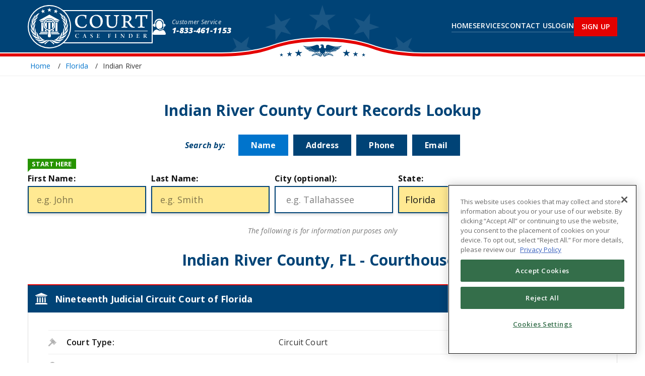

--- FILE ---
content_type: text/html; charset=UTF-8
request_url: https://courtcasefinder.com/florida/indian-river
body_size: 9044
content:
<!doctype html>
<html lang="en">

<head>
    <script>
        (function(d) {
            var s = d.createElement("script");
            s.setAttribute("data-account", "Q6kh6QqWbm");
            s.setAttribute("src", "https://cdn.userway.org/widget.js");
            (d.body || d.head).appendChild(s);
        })(document);
    </script>
    <!-- Google Tag Manager -->
<script>(function(w,d,s,l,i){w[l]=w[l]||[];w[l].push({'gtm.start':
            new Date().getTime(),event:'gtm.js'});var f=d.getElementsByTagName(s)[0],
        j=d.createElement(s),dl=l!='dataLayer'?'&l='+l:'';j.async=true;j.src=
        'https://www.googletagmanager.com/gtm.js?id='+i+dl;f.parentNode.insertBefore(j,f);
    })(window,document,'script','dataLayer','GTM-TV6XQJH');</script>
<!-- End Google Tag Manager -->
    <meta charset="utf-8">
    <meta name="viewport" content="width=device-width, initial-scale=1, maximum-scale=1">
    <meta name="google-site-verification" content="G0H-XnTuh0_lykWmLHNUO98_HkzYRQvOkCQvdiY5wzo" />
        <title>Indian River County Court Records | FL Case Lookup</title>
        <meta name="description" content="Lookup Indian River county court records in FL with district, circuit, municipal, &amp; federal courthouse dockets and court case lookup.">
        <meta name="keywords" content="">
        <meta name="robots" content="index,follow">
        <link rel="canonical" href="https://courtcasefinder.com/florida/indian-river">
        <link href="https://courtcasefinder.com/favicon.png" rel="shortcut icon">
    <link rel="preconnect" href="https://fonts.googleapis.com">
    <link rel="preconnect" href="https://fonts.gstatic.com" crossorigin>
    <link
        href="https://fonts.googleapis.com/css2?family=Open+Sans:ital,wght@0,400;0,500;0,600;0,700;0,800;1,400;1,500;1,600;1,700;1,800&family=PT+Sans+Narrow:wght@400;700&display=swap"
        rel="stylesheet">
    <link href="https://courtcasefinder.com/css/main.css" rel="stylesheet">
    <script src="https://courtcasefinder.com/js/app.js"></script>
</head>
    <link href="/css/home.css?id=6501aaa6fc6a12ff2d88" rel="stylesheet">
    <link href="/css/notice.css?id=6408195331ecffa29a00" rel="stylesheet">
    <link href="/css/services.css?id=17418728b5d07d1c58bf" rel="stylesheet">

<script src="https://cdn.cookielaw.org/scripttemplates/otSDKStub.js" type="text/javascript" charset="UTF-8"
        data-domain-script="21007e31-973b-4be0-9673-0f084575c61e"></script>
<script type="text/javascript">
    function OptanonWrapper() {
    }
</script>

<body>
<!-- Google Tag Manager (noscript) -->
<noscript><iframe src="https://www.googletagmanager.com/ns.html?id=GTM-TV6XQJH"
                  height="0" width="0" style="display:none;visibility:hidden"></iframe></noscript>
<!-- End Google Tag Manager (noscript) -->
<div class="container fx">
    <!-- LOGO + NAVIGATION-->
    <header class="header mp">
    <div class="wrapper">
        <div class="row fx">
            <div class="brand"><a href="https://courtcasefinder.com">CourtCaseFinder.com</a></div>
            <nav id="menu" class="nav">
                <ul class="fx">
                    <li><a href="https://courtcasefinder.com">Home</a></li>
                    <li><a href="https://courtcasefinder.com/services">Services</a></li>
                    <li><a href="https://courtcasefinder.com/help">Contact Us</a></li>
                    <li><a target="_blank" href="http://members.courtcasefinder.com/">Login</a></li>
                    <li class="support">Customer Service <strong><a href="tel:1-833-461-1153">1-833-461-1153</a></strong></li>
                    <li><a href="https://courtcasefinder.com/register" class="special">Sign Up</a></li>
                </ul>
            </nav>
        </div>
    </div>
</header>

        <div class="breadcrumbs">
    <div class="wrapper">
        <ol class="fx" itemscope itemtype="https://schema.org/BreadcrumbList">
                            <li itemprop="itemListElement" itemscope itemtype="https://schema.org/ListItem">
                    <a itemprop="item" href="https://courtcasefinder.com" >
                        <span itemprop="name">Home</span>
                    </a>
                    <meta itemprop="position" content="1" />
                </li>
                            <li itemprop="itemListElement" itemscope itemtype="https://schema.org/ListItem">
                    <a itemprop="item" href="https://courtcasefinder.com/florida" >
                        <span itemprop="name">Florida</span>
                    </a>
                    <meta itemprop="position" content="2" />
                </li>
                            <li itemprop="itemListElement" itemscope itemtype="https://schema.org/ListItem">
                    <span itemprop="name">Indian River</span>
                    <meta itemprop="position" content="3"/>
                </li>
        </ol>
    </div>
</div>
        <main class="main mp">
        <div class="wrapper">
            <section class="m3">
                <div class="heading m3">
                                            <h1>Indian River County Court Records Lookup</h1>
                                    </div>
                <div class="search tabs m2">
                    <div class="tnav" id="search-form">
    <ul class="fx">
        <li class="tnav-label">Search by:</li>
        <li><a href="#tab-01"
               class="active">Name</a>
        </li>
        <li><a href="#tab-03" class="">Address</a></li>
        <li><a href="#tab-04" class="">Phone</a></li>
        <li><a href="#tab-05" class="">Email</a></li>
    </ul>
</div>

<div class="tblock" id="tab-01"
     style=" ">
            <div class="form form-desktop">
            <form method="POST" id="searchForm" action="https://courtcasefinder.com/search/loader" rel="nofollow">
    <div class="row">
        <div class="col">
            <label class="form-label" for="firstName">First Name:</label>
            <input class="form-control required" id="firstName" name="firstName" value="" type="text" placeholder="e.g. John" required/>
            <span class="form-start">Start Here</span>
            <span class="form-error" style="display: none;">Please enter first name</span>
        </div>
        <div class="col">
            <label class="form-label" for="lastName">Last Name:</label>
            <input class="form-control required" id="lastName" name="lastName" value="" type="text" placeholder="e.g. Smith" required />
            <span class="form-error" style="display: none;">Please enter last name</span>
        </div>
        <div class="col">
            <label class="form-label" for="city">City (optional):</label>
            <input class="form-control" id="city" name="city" value="" type="text" placeholder=" e.g. Tallahassee " />
            <span class="form-error" style="display: none;">Please enter city</span>
        </div>
        <div class="col">
            <label class="form-label" for="state">State:</label>
            <select class="form-control required" name="state" id="state" required>
            <option value="ALL">All States</option>
                <option value="AL"
                            >
                            Alabama
                    </option>
            <option value="AK"
                            >
                            Alaska
                    </option>
            <option value="AZ"
                            >
                            Arizona
                    </option>
            <option value="AR"
                            >
                            Arkansas
                    </option>
            <option value="CA"
                            >
                            California
                    </option>
            <option value="CO"
                            >
                            Colorado
                    </option>
            <option value="CT"
                            >
                            Connecticut
                    </option>
            <option value="DE"
                            >
                            Delaware
                    </option>
            <option value="DC"
                            >
                            District of Columbia
                    </option>
            <option value="FL"
                                    selected
                    >
                            Florida
                    </option>
            <option value="GA"
                            >
                            Georgia
                    </option>
            <option value="HI"
                            >
                            Hawaii
                    </option>
            <option value="ID"
                            >
                            Idaho
                    </option>
            <option value="IL"
                            >
                            Illinois
                    </option>
            <option value="IN"
                            >
                            Indiana
                    </option>
            <option value="IA"
                            >
                            Iowa
                    </option>
            <option value="KS"
                            >
                            Kansas
                    </option>
            <option value="KY"
                            >
                            Kentucky
                    </option>
            <option value="LA"
                            >
                            Louisiana
                    </option>
            <option value="ME"
                            >
                            Maine
                    </option>
            <option value="MD"
                            >
                            Maryland
                    </option>
            <option value="MA"
                            >
                            Massachusetts
                    </option>
            <option value="MI"
                            >
                            Michigan
                    </option>
            <option value="MN"
                            >
                            Minnesota
                    </option>
            <option value="MS"
                            >
                            Mississippi
                    </option>
            <option value="MO"
                            >
                            Missouri
                    </option>
            <option value="MT"
                            >
                            Montana
                    </option>
            <option value="NE"
                            >
                            Nebraska
                    </option>
            <option value="NV"
                            >
                            Nevada
                    </option>
            <option value="NH"
                            >
                            New Hampshire
                    </option>
            <option value="NJ"
                            >
                            New Jersey
                    </option>
            <option value="NM"
                            >
                            New Mexico
                    </option>
            <option value="NY"
                            >
                            New York
                    </option>
            <option value="NC"
                            >
                            North Carolina
                    </option>
            <option value="ND"
                            >
                            North Dakota
                    </option>
            <option value="OH"
                            >
                            Ohio
                    </option>
            <option value="OK"
                            >
                            Oklahoma
                    </option>
            <option value="OR"
                            >
                            Oregon
                    </option>
            <option value="PA"
                            >
                            Pennsylvania
                    </option>
            <option value="RI"
                            >
                            Rhode Island
                    </option>
            <option value="SC"
                            >
                            South Carolina
                    </option>
            <option value="SD"
                            >
                            South Dakota
                    </option>
            <option value="TN"
                            >
                            Tennessee
                    </option>
            <option value="TX"
                            >
                            Texas
                    </option>
            <option value="UT"
                            >
                            Utah
                    </option>
            <option value="VT"
                            >
                            Vermont
                    </option>
            <option value="VA"
                            >
                            Virginia
                    </option>
            <option value="WA"
                            >
                            Washington
                    </option>
            <option value="WV"
                            >
                            West Virginia
                    </option>
            <option value="WI"
                            >
                            Wisconsin
                    </option>
            <option value="WY"
                            >
                            Wyoming
                    </option>
    </select>
            <span class="form-error" style="display: none;">Please select a state</span>
        </div>
        <div class="col cta">
            <button class="form-btn arw search-button" type="submit" id="search-button" onclick="validateNameForm(event)">Search</button>
        </div>
    </div>
</form>
        </div>
        <div class="form form-mobile">
            <form method="POST" id="searchForm" action="https://courtcasefinder.com/search/loader" rel="nofollow">
    <div class="row">
        <div class="col col-name">
            <label class="form-label" for="fullName">Full Name:</label>
            <input class="form-control required" id="fullName" name="fullName" value="" type="text" required
                   placeholder="e.g. John Smith" pattern="\w+\s+\w+"
                   oninvalid="this.setCustomValidity('Please enter a valid name e.g. John Smith')"
                   oninput="setCustomValidity('')"/>
            <span class="form-start">Start Here</span>
            <span class="form-error" style="display: none;">Please enter full name</span>
        </div>
        <div class="col col-state">
            <label class="form-label" for="state">State:</label>
            <select class="form-control required" name="state" id="state" required>
            <option value="ALL">All States</option>
                <option value="AL"
                            >
                            AL
                    </option>
            <option value="AK"
                            >
                            AK
                    </option>
            <option value="AZ"
                            >
                            AZ
                    </option>
            <option value="AR"
                            >
                            AR
                    </option>
            <option value="CA"
                            >
                            CA
                    </option>
            <option value="CO"
                            >
                            CO
                    </option>
            <option value="CT"
                            >
                            CT
                    </option>
            <option value="DE"
                            >
                            DE
                    </option>
            <option value="DC"
                            >
                            DC
                    </option>
            <option value="FL"
                                    selected
                    >
                            FL
                    </option>
            <option value="GA"
                            >
                            GA
                    </option>
            <option value="HI"
                            >
                            HI
                    </option>
            <option value="ID"
                            >
                            ID
                    </option>
            <option value="IL"
                            >
                            IL
                    </option>
            <option value="IN"
                            >
                            IN
                    </option>
            <option value="IA"
                            >
                            IA
                    </option>
            <option value="KS"
                            >
                            KS
                    </option>
            <option value="KY"
                            >
                            KY
                    </option>
            <option value="LA"
                            >
                            LA
                    </option>
            <option value="ME"
                            >
                            ME
                    </option>
            <option value="MD"
                            >
                            MD
                    </option>
            <option value="MA"
                            >
                            MA
                    </option>
            <option value="MI"
                            >
                            MI
                    </option>
            <option value="MN"
                            >
                            MN
                    </option>
            <option value="MS"
                            >
                            MS
                    </option>
            <option value="MO"
                            >
                            MO
                    </option>
            <option value="MT"
                            >
                            MT
                    </option>
            <option value="NE"
                            >
                            NE
                    </option>
            <option value="NV"
                            >
                            NV
                    </option>
            <option value="NH"
                            >
                            NH
                    </option>
            <option value="NJ"
                            >
                            NJ
                    </option>
            <option value="NM"
                            >
                            NM
                    </option>
            <option value="NY"
                            >
                            NY
                    </option>
            <option value="NC"
                            >
                            NC
                    </option>
            <option value="ND"
                            >
                            ND
                    </option>
            <option value="OH"
                            >
                            OH
                    </option>
            <option value="OK"
                            >
                            OK
                    </option>
            <option value="OR"
                            >
                            OR
                    </option>
            <option value="PA"
                            >
                            PA
                    </option>
            <option value="RI"
                            >
                            RI
                    </option>
            <option value="SC"
                            >
                            SC
                    </option>
            <option value="SD"
                            >
                            SD
                    </option>
            <option value="TN"
                            >
                            TN
                    </option>
            <option value="TX"
                            >
                            TX
                    </option>
            <option value="UT"
                            >
                            UT
                    </option>
            <option value="VT"
                            >
                            VT
                    </option>
            <option value="VA"
                            >
                            VA
                    </option>
            <option value="WA"
                            >
                            WA
                    </option>
            <option value="WV"
                            >
                            WV
                    </option>
            <option value="WI"
                            >
                            WI
                    </option>
            <option value="WY"
                            >
                            WY
                    </option>
    </select>
            <span class="form-error" style="display: none;">Please select a state</span>
        </div>
    </div>
    <div class="row">
        <div class="col cta">
            <button class="form-btn arw search-button" type="submit" id="search-button" onclick="validateNameForm(event)" >Search</button>
        </div>
    </div>
</form>
        </div>
    </div>
<div class="tblock" id="tab-03" style="display:none;">
    <div class="form">
        <form method="get" id="searchForm" action="https://courtcasefinder.com/search/address/loader" rel="nofollow">
    <div class="row">
        <div class="col short">
            <label class="form-label" for="addressHouseNumber">House #:</label>
            <input class="form-control required" id="addressHouseNumber" name="houseNumber" value="" placeholder="e.g. 123" type="text" required>
            <span class="form-start">Start Here</span>
            <span class="form-error" style="display: none;">Please enter a house number</span>
        </div>
        <div class="col">
            <label class="form-label" for="addressStreetName">Street Name:</label>
            <input class="form-control required" id="addressStreetName" name="streetName" value="" placeholder="e.g. Main" type="text" required>
            <span class="form-error" style="display: none;">Please enter a street name</span>
        </div>





        <div class="col">
            <label class="form-label" for="city">City:</label>
            <input class="form-control required" id="cityAddress" name="city" value="" type="text" placeholder=" e.g. Tallahassee " required>
            <span class="form-error" style="display: none;">Please enter city</span>
        </div>
        <div class="col">
            <label class="form-label" for="state">State:</label>
            <select class="form-control required" name="state" id="state" required>
            <option value="">Select State</option>
                <option value="AL"
                            >
                            Alabama
                    </option>
            <option value="AK"
                            >
                            Alaska
                    </option>
            <option value="AZ"
                            >
                            Arizona
                    </option>
            <option value="AR"
                            >
                            Arkansas
                    </option>
            <option value="CA"
                            >
                            California
                    </option>
            <option value="CO"
                            >
                            Colorado
                    </option>
            <option value="CT"
                            >
                            Connecticut
                    </option>
            <option value="DE"
                            >
                            Delaware
                    </option>
            <option value="DC"
                            >
                            District of Columbia
                    </option>
            <option value="FL"
                                    selected
                    >
                            Florida
                    </option>
            <option value="GA"
                            >
                            Georgia
                    </option>
            <option value="HI"
                            >
                            Hawaii
                    </option>
            <option value="ID"
                            >
                            Idaho
                    </option>
            <option value="IL"
                            >
                            Illinois
                    </option>
            <option value="IN"
                            >
                            Indiana
                    </option>
            <option value="IA"
                            >
                            Iowa
                    </option>
            <option value="KS"
                            >
                            Kansas
                    </option>
            <option value="KY"
                            >
                            Kentucky
                    </option>
            <option value="LA"
                            >
                            Louisiana
                    </option>
            <option value="ME"
                            >
                            Maine
                    </option>
            <option value="MD"
                            >
                            Maryland
                    </option>
            <option value="MA"
                            >
                            Massachusetts
                    </option>
            <option value="MI"
                            >
                            Michigan
                    </option>
            <option value="MN"
                            >
                            Minnesota
                    </option>
            <option value="MS"
                            >
                            Mississippi
                    </option>
            <option value="MO"
                            >
                            Missouri
                    </option>
            <option value="MT"
                            >
                            Montana
                    </option>
            <option value="NE"
                            >
                            Nebraska
                    </option>
            <option value="NV"
                            >
                            Nevada
                    </option>
            <option value="NH"
                            >
                            New Hampshire
                    </option>
            <option value="NJ"
                            >
                            New Jersey
                    </option>
            <option value="NM"
                            >
                            New Mexico
                    </option>
            <option value="NY"
                            >
                            New York
                    </option>
            <option value="NC"
                            >
                            North Carolina
                    </option>
            <option value="ND"
                            >
                            North Dakota
                    </option>
            <option value="OH"
                            >
                            Ohio
                    </option>
            <option value="OK"
                            >
                            Oklahoma
                    </option>
            <option value="OR"
                            >
                            Oregon
                    </option>
            <option value="PA"
                            >
                            Pennsylvania
                    </option>
            <option value="RI"
                            >
                            Rhode Island
                    </option>
            <option value="SC"
                            >
                            South Carolina
                    </option>
            <option value="SD"
                            >
                            South Dakota
                    </option>
            <option value="TN"
                            >
                            Tennessee
                    </option>
            <option value="TX"
                            >
                            Texas
                    </option>
            <option value="UT"
                            >
                            Utah
                    </option>
            <option value="VT"
                            >
                            Vermont
                    </option>
            <option value="VA"
                            >
                            Virginia
                    </option>
            <option value="WA"
                            >
                            Washington
                    </option>
            <option value="WV"
                            >
                            West Virginia
                    </option>
            <option value="WI"
                            >
                            Wisconsin
                    </option>
            <option value="WY"
                            >
                            Wyoming
                    </option>
    </select>
            <span class="form-error" style="display: none;">Please select a state</span>
        </div>
        <div class="col cta">
            <button class="form-btn arw search-button" type="submit" onclick="validateAddressForm(event)">Search</button>
        </div>
    </div>
</form>
    </div>
</div>
<div class="tblock" id="tab-04" style="display:none;">
    <div class="form small">
        <form method="get" id="searchForm" action="https://courtcasefinder.com/search/loader" rel="nofollow">
    <div class="row">
        <div class="col">
            <label class="form-label" for="phoneNumber">Phone Number:</label>
            <input class="form-control required" id="phoneNumber" name="phone" type="tel" minlength="11" maxlength="12" placeholder="e.g. 555-555-5555" required/>
            <span class="form-start">Start Here</span>
            <span class="form-error" style="display: none;">Please enter phone number</span>
        </div>
        <div class="col cta">
            <button class="form-btn arw search-button" type="submit">Search</button>
        </div>
    </div>
</form>
    </div>
</div>
<div class="tblock" id="tab-05" style="display:none;">
    <div class="form small">
        <form method="get" id="searchForm" action="https://courtcasefinder.com/search/loader" rel="nofollow">
    <div class="row">
        <div class="col">
            <label class="form-label" for="email">Email Address:</label>
            <input class="form-control required" id="email" name="email" value="" type="email" pattern="([A-Za-z0-9.\-_+]+@[A-Za-z0-9\-_]+\.[A-Za-z0-9\-_.]+)" placeholder="e.g. jsmith@example.com" required/>
            <span class="form-start">Start Here</span>
            <span class="form-error" style="display: none;">Please enter email address</span>
        </div>
        <div class="col cta">
            <button class="form-btn arw search-button" type="submit" onclick="validateEmailForm(event)">Search</button>
        </div>
    </div>
</form>
    </div>
</div>
                </div>
                <p class="search-disc m2">The following is for information purposes only</p>
            </section>
            
                            <div class="heading m3">
        <h2>Indian River County, FL - Courthouses</h2>
    </div>
<section class="m3">
        <div class="cr-block m2">
        <div class="cr-head fx">
            <div class="icn"><img src="../img/cr_icn_court2.svg" alt=""></div>
            <h3 class="cr-h1">Nineteenth Judicial Circuit Court of Florida</h3>
        </div>
        <div class="cr-body">
            <div class="cr-tbl acc m2">
                <div class="cr-tbl-hdr fx">
                    <div class="txt">
                        <table>
                            <tbody>
                                                                <tr>
                                    <td class="icn"><img src="../img/icns_court/gavel.svg"
                                            alt="">
                                    </td>
                                    <td class="ttl">Court Type:</td>
                                    <td class="val">Circuit Court</td>
                                </tr>
                                                                                                <tr>
                                    <td class="icn"><img src="../img/icns_court/pin.svg" alt="">
                                    </td>
                                    <td class="ttl">Street Address:</td>
                                    <td class="val">2000 16th Ave.</td>
                                </tr>
                                                                                                <tr>
                                    <td class="icn"><img
                                            src="https://courtcasefinder.com/img/icns_court/globe.svg" alt="">
                                    </td>
                                    <td class="ttl">Website URL:</td>
                                    <td class="val"><a href="http://www.circuit19.org/"
                                            target="_blank">http://www.circuit19.org/</a>
                                    </td>
                                </tr>
                                                            </tbody>
                        </table>
                    </div>
                </div>
                <div class="cr-tbl-bdy hide more-info0">
                    <table>
                        <tbody>
                                                        <tr>
                                <td class="icn"><img src="https://courtcasefinder.com/img/icns_court/phone.svg"
                                        alt=""></td>
                                <td class="ttl">Phone:</td>
                                <td class="val">772-770-5185</td>
                            </tr>
                                                                                                                <tr>
                                <td class="icn"><img
                                        src="https://courtcasefinder.com/img/icns_court/calendar.svg" alt="">
                                </td>
                                <td class="ttl">Hours:</td>
                                <td class="val">Monday - Friday 8:30AM - 4:30PM</td>
                            </tr>
                                                                                    <tr>
                                <td class="cr-hr" colspan="3"></td>
                            </tr>
                                                                                    <tr>
                                <td class="icn"><img src="https://courtcasefinder.com/img/icns_court/car.svg"
                                        alt=""></td>
                                <td class="ttl">Parking:</td>
                                <td class="val">The parking garage is to the left of the courthouse and is free.</td>
                            </tr>
                                                                                    <tr>
                                <td class="icn"><img src="https://courtcasefinder.com/img/icns_court/arrows.svg"
                                        alt=""></td>
                                <td class="ttl">Directions:</td>
                                <td class="val">From I-95: Take exit 147 toward Vero Beach. Turn LEFT at SR-60/ State Rd 60. Continue STRAIGHT onto 20th St/ Osceola Blvd / Route 60 /SR-60. Turn LEFT at 16th Ave. Arrive at 2000 16th Ave.From US-1: Head WEST on 20th St/ Route 60 / SR-60 toward 12th CT. Arrive at 2000 16th Ave.</td>
                            </tr>
                                                                                                                                            <tr>
                                <td class="cr-hr" colspan="3"></td>
                            </tr>
                                                                                    <tr>
                                <td class="icn"><img
                                        src="https://courtcasefinder.com/img/icns_court/document.svg" alt="">
                                </td>
                                <td class="ttl">Forms & Filing:</td>
                                <td class="val">
                                                                        <a href="http://www.circuit19.org/programs-services/forms"
                                        target="_blank">http://www.circuit19.org/programs-services/forms</a>
                                                                    </td>
                            </tr>
                                                                                    <tr>
                                <td class="icn"><img
                                        src="https://courtcasefinder.com/img/icns_court/division.svg" alt="">
                                </td>
                                <td class="ttl">Divisions / Services:</td>
                                <td class="val">
                                                                        <a href="http://www.circuit19.org/about-courts/court-divisions"
                                        target="_blank">http://www.circuit19.org/about-courts/court-divisions</a>
                                                                    </td>
                            </tr>
                                                                                    <tr>
                                <td class="icn"><img
                                        src="https://courtcasefinder.com/img/icns_court/calendar.svg" alt="">
                                </td>
                                <td class="ttl">Dockets / Schedule / Calendar:</td>
                                <td class="val">
                                                                        <a href="https://slccjis.stlucieco.gov/attorney_calendar/"
                                        target="_blank">https://slccjis.stlucieco.gov/attorney_calendar/</a>
                                                                    </td>
                            </tr>
                                                                                    <tr>
                                <td class="icn"><img src="https://courtcasefinder.com/img/icns_court/jury.svg"
                                        alt=""></td>
                                <td class="ttl">Jury Service:</td>
                                <td class="val">
                                                                        <a href="http://www.circuit19.org/Jury-Information"
                                        target="_blank">http://www.circuit19.org/Jury-Information</a>
                                                                    </td>
                            </tr>
                                                                                    <tr>
                                <td class="icn"><img
                                        src="https://courtcasefinder.com/img/icns_court/language.svg" alt="">
                                </td>
                                <td class="ttl">Languages:</td>
                                <td class="val">English</td>
                            </tr>
                                                                                    <tr>
                                <td class="cr-hr" colspan="3"></td>
                            </tr>
                                                                                    <tr>
                                <td class="icn"><img
                                        src="https://courtcasefinder.com/img/icns_court/facebook.svg" alt="">
                                </td>
                                <td class="ttl">Facebook:</td>
                                <td class="val"><a href="https://www.facebook.com/NineteenthJudicialCircuit/"
                                        target="_blank">https://www.facebook.com/NineteenthJudicialCircuit/</a></td>
                            </tr>
                                                                                    <tr>
                                <td class="icn"><img src="https://courtcasefinder.com/img/icns_court/twitter.svg"
                                        alt="">
                                </td>
                                <td class="ttl">Twitter:</td>
                                <td class="val"><a href="https://twitter.com/19thCircuit"
                                        target="_blank">https://twitter.com/19thCircuit</a></td>
                            </tr>
                                                                                                                <tr>
                                <td class="cr-hr" colspan="3"></td>
                            </tr>
                                                                                    <tr>
                                <td class="icn"><img
                                        src="https://courtcasefinder.com/img/icns_court/disabled.svg" alt="">
                                </td>
                                <td class="ttl">ADA:</td>
                                <td class="val">Lisa DiLucente-Jaramillo</td>
                            </tr>
                                                                                    <tr>
                                <td class="icn"><img src="https://courtcasefinder.com/img/icns_court/phone.svg"
                                        alt=""></td>
                                <td class="ttl">ADA Phone:</td>
                                <td class="val">772-807-4370</td>
                            </tr>
                                                                                                                                                                                                </tbody>
                    </table>
                </div>
                <div class="show-hide-btn">
                    <a class="btn green show-hide" href="javascript:void(0)"
                        onclick="$('.more-info0').toggleClass('hide');">View More</a>
                </div>
            </div>
        </div>
    </div>
        <div class="cr-block m2">
        <div class="cr-head fx">
            <div class="icn"><img src="../img/cr_icn_court2.svg" alt=""></div>
            <h3 class="cr-h1">Indian River FL Courthouse</h3>
        </div>
        <div class="cr-body">
            <div class="cr-tbl acc m2">
                <div class="cr-tbl-hdr fx">
                    <div class="txt">
                        <table>
                            <tbody>
                                                                <tr>
                                    <td class="icn"><img src="../img/icns_court/gavel.svg"
                                            alt="">
                                    </td>
                                    <td class="ttl">Court Type:</td>
                                    <td class="val">County Court</td>
                                </tr>
                                                                                                <tr>
                                    <td class="icn"><img src="../img/icns_court/pin.svg" alt="">
                                    </td>
                                    <td class="ttl">Street Address:</td>
                                    <td class="val">2000 16th Ave.</td>
                                </tr>
                                                                                                <tr>
                                    <td class="icn"><img
                                            src="https://courtcasefinder.com/img/icns_court/globe.svg" alt="">
                                    </td>
                                    <td class="ttl">Website URL:</td>
                                    <td class="val"><a href="https://www.flcourts.org/Florida-Courts/Court-Locations/Fourth-District/Indian-River"
                                            target="_blank">https://www.flcourts.org/Florida-Courts/Court-Locations/Fourth-District/Indian-River</a>
                                    </td>
                                </tr>
                                                            </tbody>
                        </table>
                    </div>
                </div>
                <div class="cr-tbl-bdy hide more-info1">
                    <table>
                        <tbody>
                                                        <tr>
                                <td class="icn"><img src="https://courtcasefinder.com/img/icns_court/phone.svg"
                                        alt=""></td>
                                <td class="ttl">Phone:</td>
                                <td class="val">772-770-5185</td>
                            </tr>
                                                                                                                <tr>
                                <td class="icn"><img
                                        src="https://courtcasefinder.com/img/icns_court/calendar.svg" alt="">
                                </td>
                                <td class="ttl">Hours:</td>
                                <td class="val">Monday - Friday 8:30AM - 4:30PM</td>
                            </tr>
                                                                                    <tr>
                                <td class="cr-hr" colspan="3"></td>
                            </tr>
                                                                                    <tr>
                                <td class="icn"><img src="https://courtcasefinder.com/img/icns_court/car.svg"
                                        alt=""></td>
                                <td class="ttl">Parking:</td>
                                <td class="val">The parking garage is to the left of the courthouse and is free.</td>
                            </tr>
                                                                                    <tr>
                                <td class="icn"><img src="https://courtcasefinder.com/img/icns_court/arrows.svg"
                                        alt=""></td>
                                <td class="ttl">Directions:</td>
                                <td class="val">From I-95: Take exit 147 toward Vero Beach. Turn LEFT at SR-60/ State Rd 60. Continue STRAIGHT onto 20th St/ Osceola Blvd / Route 60 /SR-60. Turn LEFT at 16th Ave. Arrive at 2000 16th Ave.From US-1: Head WEST on 20th St/ Route 60 / SR-60 toward 12th CT. Arrive at 2000 16th Ave.</td>
                            </tr>
                                                                                                                                            <tr>
                                <td class="cr-hr" colspan="3"></td>
                            </tr>
                                                                                    <tr>
                                <td class="icn"><img
                                        src="https://courtcasefinder.com/img/icns_court/document.svg" alt="">
                                </td>
                                <td class="ttl">Forms & Filing:</td>
                                <td class="val">
                                                                        <a href="http://www.clerk.indian-river.org/en/forms/"
                                        target="_blank">http://www.clerk.indian-river.org/en/forms/</a>
                                                                    </td>
                            </tr>
                                                                                                                                            <tr>
                                <td class="icn"><img src="https://courtcasefinder.com/img/icns_court/jury.svg"
                                        alt=""></td>
                                <td class="ttl">Jury Service:</td>
                                <td class="val">
                                                                        <a href="http://www.clerk.indian-river.org/en/jury-duty/"
                                        target="_blank">http://www.clerk.indian-river.org/en/jury-duty/</a>
                                                                    </td>
                            </tr>
                                                                                    <tr>
                                <td class="icn"><img
                                        src="https://courtcasefinder.com/img/icns_court/language.svg" alt="">
                                </td>
                                <td class="ttl">Languages:</td>
                                <td class="val">English</td>
                            </tr>
                                                                                                                                                                                                    <tr>
                                <td class="cr-hr" colspan="3"></td>
                            </tr>
                                                                                    <tr>
                                <td class="icn"><img
                                        src="https://courtcasefinder.com/img/icns_court/disabled.svg" alt="">
                                </td>
                                <td class="ttl">ADA:</td>
                                <td class="val">ADA Coordinator</td>
                            </tr>
                                                                                    <tr>
                                <td class="icn"><img src="https://courtcasefinder.com/img/icns_court/phone.svg"
                                        alt=""></td>
                                <td class="ttl">ADA Phone:</td>
                                <td class="val">772-807-4370</td>
                            </tr>
                                                                                                                                            <tr>
                                <td class="cr-hr" colspan="3"></td>
                            </tr>
                                                                                                                <tr>
                                <td class="icn"><img src="https://courtcasefinder.com/img/icns_court/wiki.svg"
                                        alt=""></td>
                                <td class="ttl">Wikipedia:</td>
                                <td class="val"><a href="https://en.wikipedia.org/wiki/Old_Indian_River_County_Courthouse"
                                        target="_blank">https://en.wikipedia.org/wiki/Old_Indian_River_County_Courthouse</a>
                                </td>
                            </tr>
                                                    </tbody>
                    </table>
                </div>
                <div class="show-hide-btn">
                    <a class="btn green show-hide" href="javascript:void(0)"
                        onclick="$('.more-info1').toggleClass('hide');">View More</a>
                </div>
            </div>
        </div>
    </div>
        

</section>            
                            <div class="heading m3">
            <h2>Indian River County, FL - Sheriff's Office</h2>
    </div>
<section class="m3">
            <div class="cr-block m2">
            <div class="cr-head fx">
                <div class="icn"><img src="../img/cr_icn_court2.svg" alt=""></div>
                <h3 class="cr-h1">Indian River County Sheriff&#039;s Office</h3>
            </div>
            <div class="cr-body">
                <div class="cr-tbl acc m2">
                    <div class="cr-tbl-hdr fx">
                        <div class="txt">
                            <table>
                                <tbody>
                                <tr>
                                    <td class="icn"><img src="https://courtcasefinder.com/img/icns_court/police.svg" alt=""></td>
                                    <td class="ttl">Location Type:</td>
                                    <td class="val">Sheriff's Office</td>
                                </tr>
                                <tr>
                                    <td class="icn"><img src="https://courtcasefinder.com/img/icns_court/pin.svg" alt=""></td>
                                    <td class="ttl">Street Address:</td>
                                    <td class="val">4055 41st Ave.</td>
                                </tr>
                                                                    <tr>
                                        <td class="icn"><img src="https://courtcasefinder.com/img/icns_court/phone.svg" alt=""></td>
                                        <td class="ttl">Phone:</td>
                                        <td class="val">(772) 569-6700</td>
                                    </tr>
                                                                </tbody>
                            </table>
                        </div>
                    </div>
                    <div class="cr-tbl-bdy hide more-info-sheriff0">
                        <table>
                            <tbody>
                                                                                                                    <tr>
                                    <td class="cr-hr" colspan="3"></td>
                                </tr>
                                                                                        <tr>
                                    <td class="icn"><img src="https://courtcasefinder.com/img/icns_court/globe.svg" alt=""></td>
                                    <td class="ttl">Website URL:</td>
                                    <td class="val"><a href="https://ircsheriff.org/"
                                                       target="_blank">https://ircsheriff.org/</a></td>
                                </tr>
                                                                                        <tr>
                                    <td class="icn"><img src="https://courtcasefinder.com/img/icns_court/jail.svg" alt=""></td>
                                    <td class="ttl">Jail/Corrections:</td>
                                    <td class="val"><a href="https://ircsheriff.org/corrections"
                                                       target="_blank">https://ircsheriff.org/corrections</a>
                                    </td>
                                </tr>
                                                                                        <tr>
                                    <td class="icn"><img src="https://courtcasefinder.com/img/icns_court/handcuffs.svg" alt="">
                                    </td>
                                    <td class="ttl">Inmates:</td>
                                    <td class="val"><a href="https://ircsheriff.org/inmate-search"
                                                       target="_blank">https://ircsheriff.org/inmate-search</a></td>
                                </tr>
                                                                                                                                                                                                                                                                <tr>
                                    <td class="cr-hr" colspan="3"></td>
                                </tr>
                                                                                        <tr>
                                    <td class="icn"><img src="https://courtcasefinder.com/img/icns_court/sheriff.svg" alt=""></td>
                                    <td class="ttl">Sheriff:</td>
                                    <td class="val">Eric Flowers</td>
                                </tr>
                                                                                        <tr>
                                    <td class="icn"><img src="https://courtcasefinder.com/img/icns_court/phone.svg" alt=""></td>
                                    <td class="ttl">Sheriff Phone:</td>
                                    <td class="val">(772) 569-6700</td>
                                </tr>
                                                                                                                                                <tr>
                                    <td class="cr-hr" colspan="3"></td>
                                </tr>
                                                                                        <tr>
                                    <td class="icn"><img src="https://courtcasefinder.com/img/icns_court/facebook.svg" alt=""></td>
                                    <td class="ttl">Facebook:</td>
                                    <td class="val"><a href="https://www.facebook.com/ircsheriff"
                                                       target="_blank">https://www.facebook.com/ircsheriff</a></td>
                                </tr>
                                                                                                                    <tr>
                                    <td class="icn"><img src="https://courtcasefinder.com/img/icns_court/linkedin.svg" alt=""></td>
                                    <td class="ttl">Linked In:</td>
                                    <td class="val"><a href="https://www.linkedin.com/company/indian-river-county-sheriff%27s-office"
                                                       target="_blank">https://www.linkedin.com/company/indian-river-county-sheriff%27s-office</a></td>
                                </tr>
                                                                                        <tr>
                                    <td class="cr-hr" colspan="3"></td>
                                </tr>
                                                                                        <tr>
                                    <td class="icn"><img src="https://courtcasefinder.com/img/icns_court/info.svg" alt=""></td>
                                    <td class="ttl">About/Additional Info:</td>
                                    <td class="val">The Indian River County Sheriff&#039;s Office (IRCSO) is located in sunny Vero Beach, Florida. We are a public service facility providing a range of services for a county with approximately 160,000 community members and a lot of visitors . The IRCSO employs more than 500 employees who provide a full array of services to the community. The Sheriff&#039;s Office mission is to serve the public by enhancing our partnership with the community to protect life and property, prevent crime, and solve problems. The Sheriff&#039;s Office will also provides a correctional facility with the highest degree of security to ensure the safety of the citizens, staff and inmates.</td>
                                </tr>
                                                                                    </tbody>
                        </table>
                    </div>
                    <div class="show-hide-btn">
                        <a class="btn green show-hide" href="javascript:void(0)"
                           onclick="$('.more-info-sheriff0').toggleClass('hide');">View More</a>
                    </div>
                </div>
            </div>
        </div>
    </section>
                                        <div class="heading m3">
                    <h2>Other Counties in Florida</h2>
                </div>
                <section class="m3">
                    <div class="cr-block m2">
                        <div class="cr-body">
                            <div class="counties-list">
                                <ul>
                                                                            <li><a href="https://courtcasefinder.com/florida/alachua">Alachua</a>
                                        </li>
                                                                            <li><a href="https://courtcasefinder.com/florida/baker">Baker</a>
                                        </li>
                                                                            <li><a href="https://courtcasefinder.com/florida/bay">Bay</a>
                                        </li>
                                                                            <li><a href="https://courtcasefinder.com/florida/bradford">Bradford</a>
                                        </li>
                                                                            <li><a href="https://courtcasefinder.com/florida/brevard">Brevard</a>
                                        </li>
                                                                            <li><a href="https://courtcasefinder.com/florida/broward">Broward</a>
                                        </li>
                                                                            <li><a href="https://courtcasefinder.com/florida/calhoun">Calhoun</a>
                                        </li>
                                                                            <li><a href="https://courtcasefinder.com/florida/charlotte">Charlotte</a>
                                        </li>
                                                                            <li><a href="https://courtcasefinder.com/florida/citrus">Citrus</a>
                                        </li>
                                                                            <li><a href="https://courtcasefinder.com/florida/clay">Clay</a>
                                        </li>
                                                                            <li><a href="https://courtcasefinder.com/florida/collier">Collier</a>
                                        </li>
                                                                            <li><a href="https://courtcasefinder.com/florida/columbia">Columbia</a>
                                        </li>
                                                                            <li><a href="https://courtcasefinder.com/florida/de-soto">De Soto</a>
                                        </li>
                                                                            <li><a href="https://courtcasefinder.com/florida/dixie">Dixie</a>
                                        </li>
                                                                            <li><a href="https://courtcasefinder.com/florida/duval">Duval</a>
                                        </li>
                                                                            <li><a href="https://courtcasefinder.com/florida/escambia">Escambia</a>
                                        </li>
                                                                            <li><a href="https://courtcasefinder.com/florida/flagler">Flagler</a>
                                        </li>
                                                                            <li><a href="https://courtcasefinder.com/florida/franklin">Franklin</a>
                                        </li>
                                                                            <li><a href="https://courtcasefinder.com/florida/gadsden">Gadsden</a>
                                        </li>
                                                                            <li><a href="https://courtcasefinder.com/florida/gilchrist">Gilchrist</a>
                                        </li>
                                                                            <li><a href="https://courtcasefinder.com/florida/glades">Glades</a>
                                        </li>
                                                                            <li><a href="https://courtcasefinder.com/florida/gulf">Gulf</a>
                                        </li>
                                                                            <li><a href="https://courtcasefinder.com/florida/hamilton">Hamilton</a>
                                        </li>
                                                                            <li><a href="https://courtcasefinder.com/florida/hardee">Hardee</a>
                                        </li>
                                                                            <li><a href="https://courtcasefinder.com/florida/hendry">Hendry</a>
                                        </li>
                                                                            <li><a href="https://courtcasefinder.com/florida/hernando">Hernando</a>
                                        </li>
                                                                            <li><a href="https://courtcasefinder.com/florida/highlands">Highlands</a>
                                        </li>
                                                                            <li><a href="https://courtcasefinder.com/florida/hillsborough">Hillsborough</a>
                                        </li>
                                                                            <li><a href="https://courtcasefinder.com/florida/holmes">Holmes</a>
                                        </li>
                                                                            <li><a href="https://courtcasefinder.com/florida/jackson">Jackson</a>
                                        </li>
                                                                            <li><a href="https://courtcasefinder.com/florida/jefferson">Jefferson</a>
                                        </li>
                                                                            <li><a href="https://courtcasefinder.com/florida/lafayette">Lafayette</a>
                                        </li>
                                                                            <li><a href="https://courtcasefinder.com/florida/lake">Lake</a>
                                        </li>
                                                                            <li><a href="https://courtcasefinder.com/florida/lee">Lee</a>
                                        </li>
                                                                            <li><a href="https://courtcasefinder.com/florida/leon">Leon</a>
                                        </li>
                                                                            <li><a href="https://courtcasefinder.com/florida/levy">Levy</a>
                                        </li>
                                                                            <li><a href="https://courtcasefinder.com/florida/liberty">Liberty</a>
                                        </li>
                                                                            <li><a href="https://courtcasefinder.com/florida/madison">Madison</a>
                                        </li>
                                                                            <li><a href="https://courtcasefinder.com/florida/manatee">Manatee</a>
                                        </li>
                                                                            <li><a href="https://courtcasefinder.com/florida/marion">Marion</a>
                                        </li>
                                                                            <li><a href="https://courtcasefinder.com/florida/martin">Martin</a>
                                        </li>
                                                                            <li><a href="https://courtcasefinder.com/florida/miami-dade">Miami-Dade</a>
                                        </li>
                                                                            <li><a href="https://courtcasefinder.com/florida/monroe">Monroe</a>
                                        </li>
                                                                            <li><a href="https://courtcasefinder.com/florida/nassau">Nassau</a>
                                        </li>
                                                                            <li><a href="https://courtcasefinder.com/florida/okaloosa">Okaloosa</a>
                                        </li>
                                                                            <li><a href="https://courtcasefinder.com/florida/okeechobee">Okeechobee</a>
                                        </li>
                                                                            <li><a href="https://courtcasefinder.com/florida/orange">Orange</a>
                                        </li>
                                                                            <li><a href="https://courtcasefinder.com/florida/osceola">Osceola</a>
                                        </li>
                                                                            <li><a href="https://courtcasefinder.com/florida/palm-beach">Palm Beach</a>
                                        </li>
                                                                            <li><a href="https://courtcasefinder.com/florida/pasco">Pasco</a>
                                        </li>
                                                                            <li><a href="https://courtcasefinder.com/florida/pinellas">Pinellas</a>
                                        </li>
                                                                            <li><a href="https://courtcasefinder.com/florida/polk">Polk</a>
                                        </li>
                                                                            <li><a href="https://courtcasefinder.com/florida/putnam">Putnam</a>
                                        </li>
                                                                            <li><a href="https://courtcasefinder.com/florida/saint-johns">Saint Johns</a>
                                        </li>
                                                                            <li><a href="https://courtcasefinder.com/florida/saint-lucie">Saint Lucie</a>
                                        </li>
                                                                            <li><a href="https://courtcasefinder.com/florida/santa-rosa">Santa Rosa</a>
                                        </li>
                                                                            <li><a href="https://courtcasefinder.com/florida/sarasota">Sarasota</a>
                                        </li>
                                                                            <li><a href="https://courtcasefinder.com/florida/seminole">Seminole</a>
                                        </li>
                                                                            <li><a href="https://courtcasefinder.com/florida/sumter">Sumter</a>
                                        </li>
                                                                            <li><a href="https://courtcasefinder.com/florida/suwannee">Suwannee</a>
                                        </li>
                                                                            <li><a href="https://courtcasefinder.com/florida/taylor">Taylor</a>
                                        </li>
                                                                            <li><a href="https://courtcasefinder.com/florida/union">Union</a>
                                        </li>
                                                                            <li><a href="https://courtcasefinder.com/florida/volusia">Volusia</a>
                                        </li>
                                                                            <li><a href="https://courtcasefinder.com/florida/wakulla">Wakulla</a>
                                        </li>
                                                                            <li><a href="https://courtcasefinder.com/florida/walton">Walton</a>
                                        </li>
                                                                            <li><a href="https://courtcasefinder.com/florida/washington">Washington</a>
                                        </li>
                                                                    </ul>
                            </div>
                        </div>
                    </div>
                </section>
                    </div>
    </main>
    <div id="lightbox_notice" class="lbox-container lbox-notice">
    <div class="lbox-container-inn">
        <div class="nt-ttl1">Notice</div>
        <p>The information on this website is taken from records made available by state and local law enforcement departments, courts, city and town halls, and other public and private sources.</p>
        <p>CourtCaseFinder.com is not a “consumer reporting agency” and does not supply “consumer reports” as those terms are defined by the Fair Credit Reporting Act (FCRA). By clicking “I Agree”, <strong>you acknowledge and agree to our <a href="https://courtcasefinder.com/terms" target="_blank">Terms of Service</a> and <a href="https://courtcasefinder.com/privacy" target="_blank">Privacy Policy</a>, and agree not to use any information gathered through this website for any purpose under the FCRA, including but not limited to evaluating eligibility for personal credit, insurance, employment, or tenancy</strong>.</p>
        <p>You further authorize CourtCaseFinder.com to conduct a person search to identify preliminary results of the search subject you entered. You understand and agree that full search reports will only be available after you register for an account or purchase a report. You further agree not to use the information provided for any unlawful purposes and you understand that we cannot confirm that information provided below is accurate or complete.</p>
        <div class="buttons fx">
            <a class="btn med gray" onclick="lightbox_notice_hide()">I DON'T AGREE</a>
            <a class="btn med green" href="#" id="agree">I Agree</a>
        </div>
        <a class="lbox-close" title="Close" onclick="lightbox_notice_hide()">Close</a>
    </div>
</div>

<script type="text/javascript">
    function lightbox_notice_show() {
        var element = document.getElementById("lightbox_notice");
        element.classList.add("show");
    }

    function lightbox_notice_hide() {
        var element = document.getElementById("lightbox_notice");
        element.classList.remove("show");
    }
</script>

    <!-- footer -->
    <link href="/css/footer_custom.css?id=610702f6d1bddac19a12" rel="stylesheet">

<footer class="footer mp">
    <div class="wrapper">
        <nav class="nav fx">
            <ul class="fx">
                <li><a href="https://courtcasefinder.com">Home</a></li>
                <li><a href="https://courtcasefinder.com/services">Services</a></li>
                <li><a href="https://courtcasefinder.com/records">Court Records</a></li>
                <li><a href="https://courtcasefinder.com/terms">Terms</a></li>
                <li><a href="https://courtcasefinder.com/privacy">Privacy</a></li>
                <li><a href="https://courtcasefinder.com/optout">Your Privacy Choices</a></li>
                <li><a href="https://courtcasefinder.com/optout">Do Not Sell / Share My Personal Information</a></li>
                <li><a href="https://courtcasefinder.com/coverage" rel="nofollow noopener" data-noindex="true">Coverage</a></li>
                <li><a href="https://courtcasefinder.com/help">Help</a></li>
                <li><a href="https://courtcasefinder.com/register">Register</a></li>
                <li><a target="_blank" href="http://members.courtcasefinder.com/">Login</a></li>
                <li><a href="https://courtcasefinder.com/accessibility">Accessibility Statement</a></li>
            </ul>
        </nav>
        <div class="accessibility-settings">
            <a class="as-link" id="accessibilityWidget" style="cursor: pointer;">
                Accessibility Settings
            </a>
            <a href="javascript:Optanon.ToggleInfoDisplay()" class="styling button as-link no-bg">
                Cookie Settings
            </a>
        </div>
        <div class="footer-info fx">
            <div class="txt">
                <p>DISCLAIMER: The mission of CourtCaseFinder.com is to provide easy, affordable, and prompt access to government-generated public records. CourtCaseFinder.com is not operated by, affiliated with, or associated with any federal, state, or local government or agency. Because we are not the original source of the information provided through CourtCaseFinder.com, we cannot ensure or guarantee that the information is correct, accurate, comprehensive, or current. CourtCaseFinder.com is not a consumer reporting organization as determined by The Fair Credit Reporting Act, 15 USC § 1681 et seq ("FCRA"), and information provided cannot be used to establish a person's eligibility for personal credit or employment, tenant screening, or evaluate risk connected with a business transaction, or for any other purpose under the FCRA. Use of CourtCaseFinder.com for illegitimate reasons like stalking or harassing others may subject users to civil and criminal lawsuits and fines. To carry out research on CourtCaseFinder.com, users must consent to the CourtCaseFinder.com <a href="https://courtcasefinder.com/terms">Terms of Service</a> and our <a href="https://courtcasefinder.com/privacy">Privacy Policy</a> and must agree that they will not use CourtCaseFinder.com for any purpose under the FCRA per our notice.</p>

                <p>&copy; 2025 CourtCaseFinder.com. All Rights Reserved.</p>
            </div>
            <div class="img">
                <div class="footer-seal"></div>
            </div>
        </div>
    </div>
</footer>
</div>

<script src="https://courtcasefinder.com/js/jquery.js" type="text/javascript"></script>
<script src="https://courtcasefinder.com/js/modernizr.js" type="text/javascript"></script>
<script src="https://courtcasefinder.com/js/nav.js"></script>
<script src="https://courtcasefinder.com/js/main.js" type="text/javascript"></script>
<script src="https://courtcasefinder.com/js/slick.js"></script>
<script src="https://courtcasefinder.com/js/searchForms.js"></script>
    <script src="/js/lightbox.js?id=3be36ddea95dc9cc7e02"></script>
    <script src="https://cdnjs.cloudflare.com/ajax/libs/jquery.inputmask/5.0.7/jquery.inputmask.min.js"></script>
    <script type="text/javascript">
        $(document).ready(function(){
            $('#phoneNumber').on('input', function() {
                var phoneValue = $(this).val();
                var isValid = /^\D*(\d\D*){10}$/.test(phoneValue);

                if (!isValid) {
                    this.setCustomValidity("Phone number must have exactly 10 digits.");
                } else {
                    this.setCustomValidity("");
                }
            });

            $("#phoneNumber").inputmask("999-999-9999", {  showMaskOnHover: false});
        });
    </script>
</body>

</html>


--- FILE ---
content_type: text/css
request_url: https://courtcasefinder.com/css/main.css
body_size: 6600
content:
a,abbr,acronym,address,applet,article,aside,audio,b,big,blockquote,body,canvas,caption,center,cite,code,dd,del,details,dfn,dialog,div,dl,dt,em,embed,fieldset,figcaption,figure,font,footer,form,h1,h2,h3,h4,h5,h6,header,hgroup,hr,html,i,iframe,img,ins,kbd,label,legend,li,mark,menu,meter,nav,object,ol,output,p,pre,progress,q,rp,rt,ruby,s,samp,section,small,span,strike,strong,sub,summary,sup,table,tbody,td,tfoot,th,thead,time,tr,tt,u,ul,var,video,xmp{border:0;margin:0;padding:0}article,aside,details,div,figcaption,figure,footer,header,hgroup,menu,nav,section{display:block}body,html{height:100%;padding:0;margin:0}body{min-width:320px;color:#333;font-family:'Open Sans',sans-serif;font-size:16px;font-weight:400;line-height:26px;letter-spacing:.01em;background:#fff;position:relative}body *{margin:0;padding:0;-webkit-box-sizing:border-box;-moz-box-sizing:border-box;box-sizing:border-box}body :first-child{margin-top:0}body :last-child{margin-bottom:0}h1,h2,h3,h4,h5{margin:40px 0 20px 0;padding:0;color:#111;font-family:'Open Sans',sans-serif;font-weight:700}h1{font-size:30px;line-height:36px}h2{font-size:24px;line-height:30px}h3{font-size:18px;line-height:24px}h4{font-size:18px;line-height:24px}h5{font-size:16px;line-height:22px}blockquote,ol,p,ul{margin-top:20px;margin-bottom:20px}ol,ul{margin-left:40px}ol li,ul li{margin:10px 0}ul li{list-style-type:disc}ol li{list-style-type:decimal}blockquote{padding-left:37px;font-style:italic;border-left:3px solid #004376}img{max-width:100%;border:none}b,strong{font-weight:700}a{color:#0074cc;outline:0;text-decoration:underline;transition:all .2s ease}a:active,a:focus,a:hover{color:#004376}.color-main{color:#004376}.color-special{color:#0074cc}.color-warning{color:#e40000}.color-success{color:#269400}.color-orange{color:#ffae00}.filter-special{filter:brightness(0) saturate(100%) invert(29%) sepia(98%) saturate(1384%) hue-rotate(186deg) brightness(92%) contrast(101%)}h3.fx{flex-direction:row;flex-wrap:nowrap;align-items:center;justify-content:flex-start}h3.fx img{flex:0 0 auto;margin-right:12px}.buttons{align-items:center;justify-content:center;gap:10px}a.btn{display:inline-block;padding:10px 30px;color:#fff;font-size:18px;font-weight:700;line-height:20px;text-align:center;text-decoration:none;text-transform:uppercase;background:#e40000;cursor:pointer;vertical-align:top}a.btn:active,a.btn:focus,a.btn:hover{color:#fff;background:red}a.btn.green{background:#269400}a.btn.green:active,a.btn.green:focus,a.btn.green:hover{background:#31bd00}a.btn.gray{color:#777;background:#ccc}a.btn.gray:active,a.btn.gray:focus,a.btn.gray:hover{color:#555;background:#bbb}a.btn.med{padding:15px 40px;font-size:24px;line-height:26px}a.btn.big{padding:20px 50px;font-size:30px;line-height:32px}a.btn.arw:after{display:inline-block;content:"";width:13px;height:13px;margin-left:12px;background:url(../img/btn_arw.svg) 0 0 no-repeat;background-size:100% auto}a.btn.med.arw:after{width:17px;height:17px;margin-left:16px}a.btn.big.arw:after{width:21px;height:21px;margin-left:20px}.m1{margin-top:10px;margin-bottom:10px}.m2{margin-top:20px;margin-bottom:20px}.m3{margin-top:30px;margin-bottom:30px}.m4{margin-top:40px;margin-bottom:40px}.m5{margin-top:50px;margin-bottom:50px}.fx{display:-webkit-box;display:-moz-box;display:-ms-flexbox;display:-webkit-flex;display:flex}form{border:none;margin:0;padding:0}.form{margin:0 auto}.form.small{max-width:900px}.form-mobile{display:none}.form .row{display:-webkit-box;display:-moz-box;display:-ms-flexbox;display:-webkit-flex;display:flex;flex-direction:row;flex-wrap:nowrap;align-items:stretch;justify-content:flex-start;margin:0 -5px}.form .col{flex:0 1 100%;padding:5px;position:relative}.form .col.cta{padding-top:30px;max-width:200px}.form .col.w12{flex:0 0 50%}.form .col.w13{flex:0 0 33.333%}.form .col.w16{flex:0 0 16.666%}.form .col.w23{flex:0 0 66.666%}.form .col.short{flex:0 0 10%}.form .row .row{margin:0 -5px}.form .row .row .col{padding:0 5px}.form-label{display:block;margin-bottom:5px;color:#111;font-size:16px;font-weight:700;line-height:20px}.form-label .req{color:#e40000}.form-error{display:none;margin-top:3px;color:red;font-size:13px;line-height:16px}.form-note{margin-top:4px;color:#ccc;font-size:16px;line-height:18px;text-align:left}.form-btn,.form-control{width:100%;margin:0;outline:0;font-family:'Open Sans',sans-serif;transition:all .2s ease;box-shadow:0 3px 5px 0 rgba(0,0,0,.15)}.form-control{height:54px;padding:0 16px;color:#111;font-size:18px;font-weight:400;line-height:24px;background-color:#fff;border:2px solid #004376}.form-control.required{background-color:#ffe992}.form-control:active,.form-control:focus,.form-control:hover{background-color:#fff;border-color:#0074cc}.form-control.error{border-color:#e40000}.form-control[disabled]{background-color:#eee;cursor:not-allowed;opacity:1}.error-note{margin-top:5px;color:#ea0000;font-size:13px;font-style:italic;line-height:16px}select.form-control{padding:0 24px 0 12px;background-image:url(../img/select.svg);background-position:calc(100% - 12px) center;background-repeat:no-repeat;background-size:8px auto;-webkit-appearance:none;-moz-appearance:none;-ms-appearance:none;-o-appearance:none;appearance:none}:i-block-chrome,select.form-control{text-indent:8px}select.form-control::-ms-expand{display:none}textarea.form-control{display:block;min-height:160px;padding:14px 16px;text-transform:none;overflow:auto;resize:vertical}::-webkit-input-placeholder{color:rgba(0,0,0,.5)}:-ms-input-placeholder{color:rgba(0,0,0,.5)}::-moz-placeholder{color:rgba(0,0,0,.5);opacity:1}:-moz-placeholder{color:rgba(0,0,0,.5);opacity:1}.form-btn{height:auto;padding:14px;color:#fff;font-size:24px;font-weight:700;line-height:26px;text-transform:uppercase;background-color:#e40000;border:none;vertical-align:top;cursor:pointer;-webkit-appearance:none;-moz-appearance:none;-ms-appearance:none;-o-appearance:none;appearance:none}.form-btn:active,.form-btn:focus,.form-btn:hover{background-color:red}.form-btn.arw:after{display:inline-block;content:"";width:17px;height:17px;margin-left:14px;background:url(../img/btn_arw.svg) 0 0 no-repeat;background-size:100% auto}.form-check-radio-list .form-check-radio{margin-bottom:8px}.form-check-radio-list .form-check-radio:last-child{margin-bottom:0}.form-check-radio-list.fx{flex-direction:row;flex-wrap:nowrap;align-items:stretch;justify-content:flex-start}.form-check-radio-list.fx .form-check-radio{margin:0 20px 0 0}.form-check-radio-list.fx .form-check-radio:last-child{margin:0}.form-check-radio{display:block;padding-left:30px;cursor:pointer;position:relative}.form-check-radio input{width:20px;height:20px;opacity:0;cursor:pointer;position:absolute;top:2px;left:0;z-index:9999}.form-check-radio .checkbox,.form-check-radio .radiobutton{display:block;height:20px;width:20px;position:absolute;top:2px;left:0;background-color:#fff;border:2px solid #004376;transition:all .2s ease}.form-check-radio .checkbox{border-radius:2px}.form-check-radio .radiobutton{border-radius:50%}.form-check-radio:hover .checkbox,.form-check-radio:hover .radiobutton{background-color:#fff;border-color:#0074cc}.form-check-radio input:checked~.checkbox,.form-check-radio input:checked~.radiobutton{background-color:#0074cc;border-color:#0074cc}.form-check-radio .checkbox:after,.form-check-radio .radiobutton:after{content:"";position:absolute;display:none;background-position:center center;background-repeat:no-repeat;background-size:100% auto}.form-check-radio .checkbox:after{width:12px;height:12px;left:calc(50% - 6px);top:calc(50% - 6px);background-image:url(../img/checkbox.svg)}.form-check-radio .radiobutton:after{width:8px;height:8px;left:calc(50% - 4px);top:calc(50% - 4px);background:#fff;border-radius:50%}.form-check-radio input:checked~.checkbox:after,.form-check-radio input:checked~.radiobutton:after{display:block}.form-check-radio .txt{color:#111;font-size:18px;font-weight:400;line-height:24px}.mp{padding-right:30px;padding-left:30px}.wrapper{max-width:1170px;margin-right:auto;margin-left:auto;position:relative}.container{flex-direction:column;flex-wrap:nowrap;align-items:stretch;justify-content:space-between;min-height:100%}.header{flex:0 1 auto;padding-top:10px;padding-bottom:10px;background:#004376 url(../img/header_stars.svg) center 0 no-repeat;background-size:574px auto;border-bottom:6px solid #e40000;position:relative;z-index:10}.header:before{display:block;content:"";width:100%;height:2px;background:#fff;position:absolute;bottom:0;left:0}.header:after{display:block;content:"";width:400px;height:40px;background:url(../img/header_emblem.svg) center bottom no-repeat;background-size:100% auto;position:absolute;bottom:-8px;left:calc(50% - 200px)}.header .row{align-items:center;justify-content:space-between;gap:40px}.header .brand{flex:0 0 248px;width:248px;height:86px;text-indent:-999em;font-size:0;background:url(../img/logo.svg) 0 0 no-repeat;background-size:100% auto}.header .brand a{display:block;width:100%;height:100%;text-decoration:none}.nav{flex:1 1 auto;color:#fff;font-size:14px;font-weight:600;line-height:18px;text-transform:uppercase}.nav ul{align-items:center;gap:30px;margin:0}.nav li{flex:0 1 auto;margin:0;list-style:none}.nav a{display:block;padding-bottom:3px;color:#fff;text-decoration:none;border-bottom:1px solid rgba(255,255,255,.3)}.nav a:active,.nav a:focus,.nav a:hover{border-color:#fff}.nav a.special{padding:10px 15px;background:#e40000;border:none}.nav a.special:active,.nav a.special:focus,.nav a.special:hover{background:red}.nav .support{order:-1;margin-right:auto;padding-left:38px;color:rgba(255,255,255,.7);font-size:12px;font-style:italic;font-weight:600;line-height:14px;letter-spacing:.025em;text-transform:initial;position:relative}.nav .support strong{display:block;color:#fff;font-size:16px;font-weight:800;line-height:18px;white-space:nowrap}.nav .support a{padding:0;border:none}.nav .support:before{display:block;content:"";width:26px;height:32px;background:url(../img/header_support.svg) 0 0 no-repeat;background-size:100% auto;position:absolute;top:calc(50% - 16px);left:0}.slicknav_menu{display:none;position:absolute;top:calc(50% - 15px);right:0;z-index:1000}a.slicknav_btn{display:block;width:30px;height:30px;padding:0;position:relative}.slicknav_menutxt{display:none}.slicknav_icon{display:block;width:30px;height:22px;margin:-11px 0 0 -15px;position:absolute;top:50%;left:50%}.slicknav_icon-bar{display:block;height:2px;margin-top:8px;background:#fff;transition:all .2s ease}.slicknav_icon-bar:first-child{margin-top:0}.slicknav_nav{display:block;width:280px;position:absolute;top:40px;right:0;box-shadow:0 5px 20px 0 rgba(0,0,0,.1)}.slicknav_nav ul{display:block;margin:0;background-color:#fff}.slicknav_nav li{display:block;float:none;margin:0;font-size:16px;font-weight:600;line-height:20px;border-top:1px solid #eee;list-style-type:none}.slicknav_nav li:first-child{margin:0;border-top:none}.slicknav_nav a{display:block;padding:18px 24px;text-decoration:none;background-color:#fff;position:relative}.slicknav_nav a:active,.slicknav_nav a:focus,.slicknav_nav a:hover{background-color:#f8f9f9}.slicknav_arrow{display:none}.slicknav_nav .support{padding:18px 24px;font-size:13px;line-height:18px}.slicknav_nav .support strong{display:block;font-size:16px;line-height:20px}.slicknav_nav .support a{padding:0}.footer{flex:0 1 auto;padding-top:60px;padding-bottom:60px;background:#004376 url(../img/header_stars.svg) center bottom no-repeat;background-size:574px auto;border-top:6px solid #e40000;position:relative;z-index:8}.footer:before{display:block;content:"";width:100%;height:2px;background:#fff;position:absolute;top:0;left:0}.footer:after{display:block;content:"";width:400px;height:40px;background:url(../img/footer_emblem.svg) center bottom no-repeat;background-size:100% auto;position:absolute;top:-8px;left:calc(50% - 200px)}.footer .nav{flex-direction:row;flex-wrap:nowrap;align-items:center;justify-content:center;margin:0}.footer .nav ul{flex-wrap:wrap;justify-content:center}.footer .nav li{margin:0}.footer-info{flex-direction:row;flex-wrap:nowrap;align-items:center;justify-content:flex-start;margin-top:30px;color:#fff;font-size:13px;line-height:20px}.footer-info .txt{flex:1 1 auto}.footer-info p{margin:0 0 10px 0}.footer-info p:last-child{margin:0}.footer-info a{color:#fff}.footer-info .img{flex:0 0 130px;width:130px;margin-left:40px}.footer-seal{display:block;width:130px;height:130px;background:url(../img/footer_seal.svg) 0 0 no-repeat;background-size:100% auto}.breadcrumbs{padding-top:5px;padding-bottom:5px;font-size:14px;line-height:18px;border-bottom:1px solid #eee}.breadcrumbs ol{flex-direction:row;flex-wrap:wrap;align-items:stretch;justify-content:flex-start;margin:0}.breadcrumbs li{margin:5px;list-style-type:none}.breadcrumbs li:after{display:inline-block;content:"/";margin-left:10px}.breadcrumbs li:last-child:after{display:none}.breadcrumbs a{text-decoration:none}.main{flex:1 1 auto;padding-top:50px;padding-bottom:50px;position:relative;z-index:9}.main :first-child{margin-top:0}.main :last-child{margin-bottom:0}.main.fx{flex-direction:column}.main.fx.center{justify-content:center}.main.fx .wrapper{width:100%}.heading{text-align:center;position:relative}.heading h2,.heading h3,.heading h4,.heading p{margin:10px 0}.heading h1,.heading h2,.heading h3{color:#004376}.heading h2{font-size:30px;line-height:36px}.heading h2 span{display:inline-block}.heading h3{font-size:24px;line-height:30px}.heading h4{font-size:18px;line-height:24px}.heading h4 img{display:inline-block;margin-right:12px;vertical-align:top}.heading p{font-size:14px;line-height:20px}.heading p.big{font-size:18px;font-weight:600;line-height:24px}.heading.dark{padding:25px 30px;color:#fff;background:#004376}.heading.dark.check:before{display:block;content:"";width:56px;height:56px;background:#fff;position:absolute;top:calc(50% - 28px);left:-28px;border-radius:50%}.heading.dark.check:after{display:block;content:"";width:48px;height:48px;background:#269400 url(../img/ps_check.svg) center center no-repeat;background-size:20px auto;position:absolute;top:calc(50% - 24px);left:-24px;border-radius:50%}.heading.dark h2,.heading.dark h3{color:#fff}.heading.dark p{color:rgba(255,255,255,.7)}.ttl-bullet{padding-left:30px;color:#0074cc;font-size:30px;line-height:calc(1em + 6px);position:relative}.ttl-bullet::before{display:block;content:"";width:16px;height:12px;background:#0074cc;clip-path:polygon(0% 0%,75% 0%,100% 50%,75% 100%,0% 100%);position:absolute;top:12px;left:0}@media only screen and (max-width:767px){.ttl-bullet{padding-left:24px;font-size:24px}.ttl-bullet::before{width:12px;height:10px;top:10px}}.blocks{flex-direction:row;flex-wrap:nowrap;align-items:stretch;justify-content:center;margin-right:-5px;margin-left:-5px}.blocks .col{flex:0 1 100%;padding:0 5px}.block-styled{height:100%;padding:30px;font-size:14px;line-height:20px;border-top:2px solid #004376;background:#f5f5f5;background:-moz-linear-gradient(top,#f5f5f5 0,rgba(255,255,255,0) 100%);background:-webkit-gradient(left top,left bottom,color-stop(0,#f5f5f5),color-stop(100%,rgba(255,255,255,0)));background:-webkit-linear-gradient(top,#f5f5f5 0,rgba(255,255,255,0) 100%);background:-o-linear-gradient(top,#f5f5f5 0,rgba(255,255,255,0) 100%);background:-ms-linear-gradient(top,#f5f5f5 0,rgba(255,255,255,0) 100%);background:linear-gradient(to bottom,#f5f5f5 0,rgba(255,255,255,0) 100%)}.block-styled.no-border{border-top:none}.block-styled h3{margin:25px 0 15px 0}.block-styled p,.block-styled ul{margin:15px 0}.block-styled li{margin:4px 0;padding-left:20px;list-style:none;background:url(../img/checkmark.svg) 0 4px no-repeat;background-size:13px auto}.block-styled .two-cols{column-count:2;column-gap:10px}.block-styled .three-cols{column-count:3;column-gap:10px}.block-styled .four-cols{column-count:4;column-gap:10px}.block-styled .icn img{display:block;margin:0 auto}.block-styled .t1{font-weight:600;text-align:center}.block-styled .t2{margin-bottom:25px;font-size:24px;line-height:30px;text-align:center}.block-styled .t3{margin-bottom:20px;padding-bottom:20px;color:#004376;font-size:24px;line-height:30px;text-align:center;position:relative}.block-styled .t3:after{display:block;content:"";width:200px;height:2px;background:#0074cc;position:absolute;bottom:0;left:calc(50% - 100px)}.lbox-link{cursor:pointer}.lbox-container{display:-webkit-box;display:-moz-box;display:-ms-flexbox;display:-webkit-flex;display:flex;flex-direction:row;flex-wrap:nowrap;align-items:center;justify-content:center;width:100%;height:100%;padding:20px;background:rgba(0,0,0,.75);position:fixed;top:0;right:0;bottom:0;left:0;z-index:9999;overflow-y:auto;visibility:hidden;opacity:0;-webkit-box-sizing:border-box;-moz-box-sizing:border-box;box-sizing:border-box;-webkit-transition:all .3s ease;-moz-transition:all .3s ease;-o-transition:all .3s ease;transition:all .3s ease}.lbox-container.show{visibility:visible;opacity:1}.lbox-container-inn{width:100%;max-width:800px;margin:auto;padding:40px;background:#fff;position:relative}.lbox-close{display:block;width:30px;height:30px;font-size:0;cursor:pointer;text-decoration:none;text-indent:-999em;background:url(../img/x.svg) center center no-repeat;background-size:10px auto;position:absolute;top:0;right:0}.lbox-close:hover{opacity:.5}.content-table{width:100%;table-layout:fixed;border-collapse:separate;border-spacing:1px;background:#ddd}.content-table tr{background:#fff}.content-table thead tr{background:#eee}.content-table td,.content-table th{padding:15px 20px;text-align:left;vertical-align:top}.content-form{max-width:480px;margin:30px auto;padding:40px;background:#e9f3fb}.cr-head{flex-direction:row;flex-wrap:nowrap;align-items:center;justify-content:flex-start;padding:15px;color:#fff;background:#004376;border-top:2px solid #e40000}.cr-h1{margin:0;font-size:18px;line-height:24px}.cr-h1,.cr-h1 a{color:#fff}.cr-h1 a:focus,.cr-h1 a:hover{opacity:.75}.cr-h2{flex-direction:row;flex-wrap:nowrap;align-items:center;justify-content:flex-start}.cr-h2 .icn,.cr-head .icn{flex:0 0 auto;margin-right:15px}.cr-h2 .icn img,.cr-head .icn img{display:block}.cr-body{padding:35px 40px;background:#fff;border:1px solid #ddd;border-top:none;overflow:hidden}.cr-body:first-child{border-top:1px solid #ddd}.cr-body a{font-weight:600}.cr-img{display:block;float:right;margin:0 0 20px 40px}.cr-court{padding:40px 50px;background:#fff;border:1px solid #ddd}.cr-tbl{min-height:143px;position:relative}.cr-tbl-img{display:block;margin:0 auto;padding:0 0 0 40px;background-color:#fff;position:absolute;top:0;right:0}.cr-tbl-img img{display:block;margin:0 auto}.cr-tbl-map{margin-top:20px;min-height:200px;background-color:#eee;position:relative}.cr-tbl-img .cr-tbl-map{margin-top:24px}.cr-tbl-map iframe{display:block;width:100%;height:200px}.m-map{display:none}.cr-tbl table{width:100%;border-collapse:collapse}.cr-tbl tbody tr{border-bottom:1px solid #eee}.cr-tbl tbody tr:first-child{border-top:1px solid #eee}.cr-tbl td{padding:10px}.cr-tbl td:first-child{padding-left:0}.cr-tbl td:last-child{padding-right:0}.cr-tbl td.icn{width:26px}.cr-tbl td.icn img{display:block;max-width:16px;opacity:.3}.cr-tbl td.ttl{color:#111;font-weight:600}.cr-tbl td.cr-hr{padding:25px}.cr-tbl tbody tr:nth-of-type(1) td.val,.cr-tbl tbody tr:nth-of-type(2) td.val,.cr-tbl tbody tr:nth-of-type(3) td.val,.cr-tbl tbody tr:nth-of-type(4) td.val,.cr-tbl tbody tr:nth-of-type(5) td.val,.cr-tbl tbody tr:nth-of-type(6) td.val,.cr-tbl tbody tr:nth-of-type(7) td.val,.cr-tbl tbody tr:nth-of-type(8) td.val,.cr-tbl tbody tr:nth-of-type(9) td.val{padding-right:360px}.cr-tbl a{word-break:break-all}.cr-tbl.preview .cr-tbl-img{max-width:268px}.cr-tbl.preview tbody tr:nth-of-type(1) td.val,.cr-tbl.preview tbody tr:nth-of-type(2) td.val,.cr-tbl.preview tbody tr:nth-of-type(3) td.val{padding-right:268px}.cr-tbl.preview tbody tr:nth-of-type(4) td.val,.cr-tbl.preview tbody tr:nth-of-type(5) td.val{padding-right:0}.cr-tbl.preview .cr-tbl-map{width:228px;max-width:100%;height:143px;min-height:inherit;margin:0 0 0 40px;position:absolute;top:0;right:268px}.cr-tbl-hdr{gap:20px}@media only screen and (max-width:1023px){.cr-tbl-hdr{flex-direction:column}}.cr-tbl-hdr .txt{flex:1 1 auto}.cr-tbl-hdr .img{flex:0 0 auto;gap:20px;order:1}@media only screen and (max-width:1023px){.cr-tbl-hdr .img{order:-1}}.cr-tbl-img2,.cr-tbl-map2{flex:0 1 100%;width:220px;overflow:hidden;position:relative}@media only screen and (max-width:1023px){.cr-tbl-img2,.cr-tbl-map2{width:100%;height:160px}}@media only screen and (max-width:767px){.cr-tbl-img2,.cr-tbl-map2{height:100px}}.cr-tbl-img2 img{width:100%;height:100%;position:absolute;top:0;left:0;object-fit:cover}.cr-tbl-map2{background:#eee}.cr-tbl-map2 iframe{display:block;width:100%;height:100%;position:absolute;top:0;left:0}.cr-tbl.acc td.val{padding-right:10px!important}.cr-tbl-bdy{margin-top:50px}@media only screen and (max-width:767px){.cr-tbl-bdy{margin-top:30px}}.cr-tbl-bdy.hide{display:none}.show-hide-btn{margin-top:35px}@media only screen and (max-width:767px){.show-hide-btn{margin-top:15px}}.show-hide-btn .btn{display:block;max-width:200px;margin:auto}@media only screen and (max-width:767px){.show-hide-btn .btn{max-width:140px}}.stars-line{display:block;width:100%;height:24px;background:url(../img/stars_line.svg) center center no-repeat;background-size:240px auto}.states-lst{font-weight:600;-webkit-column-count:4;-moz-column-count:4;column-count:4;-webkit-column-gap:30px;-moz-column-gap:30px;column-gap:30px}.states-lst ul{margin:0}.states-lst li{display:list-item;margin:0;padding:0;background:0 0;list-style-type:none;-webkit-column-break-inside:avoid;column-break-inside:avoid}.states-lst a{display:block;padding:8px 15px;text-decoration:none;border-top:1px solid #e5e5e5;position:relative}.states-lst a:hover{color:#fff;background-color:#0074cc}.ct-nav{margin-bottom:30px;font-size:16px;font-weight:700;line-height:20px;text-align:center}.ct-nav ul{flex-direction:row;flex-wrap:nowrap;align-items:center;justify-content:center;margin:0 -5px}.ct-nav li{min-width:120px;margin:0 5px;list-style:none}.ct-nav a{display:block;padding:11px 25px;color:#fff;text-decoration:none;background:#004376}.ct-nav a.active,.ct-nav a:hover{background:#0074cc}.courts-map{margin:30px auto}.courts-map svg{display:block;width:100%;height:initial;margin:0 auto;font-family:'PT Sans Narrow',sans-serif;font-weight:400;text-transform:uppercase;text-decoration:none}.courts-map a{cursor:pointer;font-weight:400;text-decoration:none;-webkit-transition:all .3s ease;-moz-transition:all .3s ease;-o-transition:all .3s ease;transition:all .3s ease}.courts-map a:hover{opacity:.8}.counties-list{-webkit-column-count:3;-moz-column-count:3;column-count:3}.pagination{flex-wrap:wrap;align-items:center;justify-content:center;gap:2px;font-size:16px;line-height:20px;text-align:center}.pagination a{min-width:40px;padding:10px;color:#555;text-decoration:none;background:#eee}.pagination a:focus,.pagination a:hover{background:#ddd}.pagination a.active{color:#fff;background:#0074cc}@media only screen and (max-width:1199px){.m1{margin-top:5px;margin-bottom:5px}.m2,.m3{margin-top:20px;margin-bottom:20px}.m4,.m5{margin-top:30px;margin-bottom:30px}.js .slicknav_menu{display:block}.js #menu{display:none}.header{background-size:430px auto;border-bottom-width:3px}.header:before{height:1px}.header:after{width:200px;height:20px;bottom:-4px;left:calc(50% - 100px)}.header .brand{flex:0 0 186px;width:186px;height:65px}.footer{padding-top:30px;padding-bottom:30px;background-size:430px auto;border-top-width:3px}.footer:before{height:1px}.footer:after{width:200px;height:20px;top:-4px;left:calc(50% - 100px)}.footer .nav{max-width:720px;margin:0 auto}.footer-info{margin-top:20px}.footer-info .img{margin-left:20px}.main{padding-top:30px;padding-bottom:30px}.heading h2,.heading h3,.heading h4,.heading p{margin:5px 0}.heading h2{font-size:24px;line-height:30px}.heading h3{font-size:18px;line-height:24px}.heading h4{font-size:16px;line-height:22px}.heading h4 img{width:22px;margin-right:8px}.heading p.big{font-size:14px;line-height:20px}.block-styled .t2{font-size:18px;line-height:24px}.cr-court{padding:30px}}@media only screen and (max-width:1023px){.form-desktop{display:none}.form-mobile{display:block}.form .row{flex-direction:column;margin:0 -5px}.form.form-mobile .row{flex-direction:row;margin:0 -5px}.form .row .row{flex-direction:row}.form .col,.form .col.cta{max-width:inherit;padding:5px}.form.form-mobile .col-name{flex:0 1 65%}.form.form-mobile .col-state{flex:0 1 35%}.form-label{margin-bottom:3px;font-size:13px}.form-control{font-size:16px}.form-btn{padding:14px;font-size:18px;line-height:20px}.form-btn.arw:after{width:13px;height:13px;margin-left:12px}.block-styled{font-size:13px;line-height:16px}.block-styled .four-cols,.block-styled .three-cols,.block-styled .two-cols{column-count:2;margin-right:-10px;margin-left:-10px}.block-styled li{margin:2px 0;background-position:0 1px}.block-styled .states-lst li{margin:0}.block-styled li.spacer{display:none}.cr-tbl-img{margin-bottom:30px;padding:0;position:relative;top:inherit;right:inherit}.cr-tbl.preview .cr-tbl-img{margin-bottom:30px}.cr-tbl tbody tr:nth-of-type(1) td.val,.cr-tbl tbody tr:nth-of-type(2) td.val,.cr-tbl tbody tr:nth-of-type(3) td.val,.cr-tbl tbody tr:nth-of-type(4) td.val,.cr-tbl tbody tr:nth-of-type(5) td.val,.cr-tbl tbody tr:nth-of-type(6) td.val,.cr-tbl tbody tr:nth-of-type(7) td.val,.cr-tbl tbody tr:nth-of-type(8) td.val,.cr-tbl tbody tr:nth-of-type(9) td.val,.cr-tbl.preview tbody tr:nth-of-type(1) td.val,.cr-tbl.preview tbody tr:nth-of-type(2) td.val,.cr-tbl.preview tbody tr:nth-of-type(3) td.val{padding-right:0}.d-map{display:none}.m-map{display:block}.ct-nav{font-size:14px;line-height:18px}.counties-list{-webkit-column-count:2;-moz-column-count:2;column-count:2}}@media only screen and (max-width:767px){body{font-size:14px;line-height:22px}h1,h2,h3,h4,h5{margin:30px 0 15px 0}h1{font-size:24px;line-height:30px}h2{font-size:18px;line-height:24px}h3{font-size:16px;line-height:22px}h4,h5{font-size:14px;line-height:20px}blockquote,ol,p,ul{margin-top:15px;margin-bottom:15px}ol,ul{margin-left:30px}ol li,ul li{margin:5px 0}blockquote{padding-left:27px}.main li a,.main p a{word-break:break-all}.form-control{height:48px}.m2,.m3{margin-top:15px;margin-bottom:15px}.m4,.m5{margin-top:20px;margin-bottom:20px}.mp{padding-right:20px;padding-left:20px}.buttons{flex-direction:column}a.btn{padding:7px 20px;font-size:14px;line-height:16px}a.btn.med{padding:10px 25px;font-size:18px;line-height:20px}a.btn.big{padding:12px 30px;font-size:24px;line-height:26px}a.btn.arw:after{width:9px;height:9px;margin-left:8px}a.btn.med.arw:after{width:13px;height:13px;margin-left:12px}a.btn.big.arw:after{width:17px;height:17px;margin-left:16px}.header{background-image:none}.header .brand{flex:0 0 124px;width:124px;height:43px}.nav{margin-left:15px}.nav ul{justify-content:flex-end;margin:0 -10px}.nav li{margin:0 10px}.nav .support{margin-right:10px;padding-left:0;font-size:10px;line-height:12px}.nav .support:before{display:none}.nav .support strong{font-size:12px;line-height:16px}.slicknav_icon{width:24px;height:18px;margin:-9px 0 0 -12px}.slicknav_icon-bar{margin-top:6px}.footer{background-image:none}.footer .nav{font-size:13px;line-height:16px}.footer-info{flex-direction:column;margin-top:10px}.footer-info .txt{flex:0 1 auto}.footer-info .img{flex:0 1 auto;margin:20px auto 0 auto}.main{padding-top:20px;padding-bottom:20px}.blocks{flex-direction:column;margin-right:0;margin-left:0}.blocks .col{flex:0 1 auto;padding:0}.block-styled .icn img{max-width:64px}.heading h2{font-size:18px;line-height:24px}.heading h3{font-size:16px;line-height:22px}.heading h4{font-size:14px;line-height:20px}.heading h4 img{width:20px}.heading p.big{font-size:13px;line-height:18px}.heading h2 br,.heading h3 br,.heading h4 br,.heading p br{display:none}.block-styled .t2,.block-styled .t3{font-size:18px;line-height:24px}.heading.dark{padding:20px}.heading.dark.check:before{width:28px;height:28px;top:-14px;left:calc(50% - 14px)}.heading.dark.check:after{width:24px;height:24px;background-size:12px auto;top:-12px;left:calc(50% - 12px)}.lbox-container{padding:10px}.lbox-container-inn{padding:30px}.content-form{margin:20px auto;padding:20px}.stars-line{height:16px;background-size:160px auto}.states-lst{-webkit-column-count:1;-moz-column-count:1;column-count:1;-webkit-column-gap:0;-moz-column-gap:0;column-gap:0}.cr-h1{font-size:16px}.cr-body{margin-top:20px;padding:0;border:none}.cr-body:first-child{padding-top:20px}.cr-img{float:none;margin:0 auto 20px auto}.cr-court{padding:0;border:none}.cr-tbl td{padding:6px}.cr-tbl td.icn{width:22px}.cr-tbl td.cr-hr{padding:15px}.cr-tbl.preview .cr-tbl-img{margin-bottom:20px}.ct-nav{margin-bottom:20px;font-size:12px;line-height:14px}.ct-nav li{min-width:80px}.ct-nav a{padding:12px 6px}.courts-map{margin:20px auto}.counties-list{-webkit-column-count:1;-moz-column-count:1;column-count:1}.pagination{font-size:13px;line-height:14px}.pagination a{min-width:30px;padding:8px}}.cmrkd{margin:0}.cmrkd li{margin:0;padding-left:20px;list-style:none;position:relative}.cmrkd li::before{display:block;content:"";width:13px;height:13px;background:url(../img/checkmark.svg) 0 0 no-repeat;background-size:13px auto;opacity:.5;position:absolute;top:6px;left:0;filter:brightness(0) saturate(100%) invert(0%) sepia(0%) saturate(3108%) hue-rotate(271deg) brightness(101%) contrast(107%)}.accessibility-settings{display:-webkit-box;display:-ms-flexbox;display:flex;align-items:center;justify-content:center;gap:30px;margin:30px 0}.accessibility-settings a{color:#fff}.accessibility-settings a:focus-within,.accessibility-settings a:hover{color:#b8d9f1}a.as-link{display:-webkit-box;display:-ms-flexbox;display:flex;align-items:center;justify-content:center;gap:8px}a.as-link::before{display:block;content:"";width:16px;height:16px;background:url(../img/accsessibility.svg) 0 0 no-repeat;background-size:100% auto;filter:brightness(0) saturate(100%) invert(100%) sepia(100%) saturate(0%) hue-rotate(204deg) brightness(104%) contrast(101%);-webkit-transition:all .2s ease;-o-transition:all .2s ease;transition:all .2s ease}a.as-link:focus-within::before,a.as-link:hover::before{filter:brightness(0) saturate(100%) invert(82%) sepia(32%) saturate(229%) hue-rotate(165deg) brightness(98%) contrast(93%)}.name-filter .lbox-container-inn{flex-direction:column;align-items:center;gap:30px;max-width:800px;padding:50px}@media only screen and (max-width:767px){.name-filter .lbox-container-inn{gap:20px;padding:30px}}.nf-head{flex-direction:column;align-items:center;gap:10px;text-align:center}@media only screen and (max-width:767px){.nf-head{gap:5px}}.nf-t1{color:#111;font-size:24px;font-weight:800;line-height:1.5}@media only screen and (max-width:767px){.nf-t1{font-size:20px}}.nf-t1::before{display:inline-block;content:"";width:24px;height:24px;margin:6px 12px 0 0;background:url(../img/alert.svg) 0 0 no-repeat;background-size:contain;vertical-align:top}@media only screen and (max-width:767px){.nf-t1::before{width:20px;height:20px;margin:5px 10px 0 0}}.nf-t2{color:#111;font-size:18px;font-weight:600;line-height:1.5}@media only screen and (max-width:767px){.nf-t2{font-size:16px}}.nf-t3{font-size:14px;line-height:1.5}@media only screen and (max-width:767px){.nf-t3{font-size:12px}}.nf-form{flex-direction:column;align-items:center;gap:20px;width:100%;max-width:480px}@media only screen and (max-width:767px){.nf-form{max-width:320px}}.nf-form .row{gap:20px;width:100%}@media only screen and (max-width:767px){.nf-form .row{flex-direction:column}}.nf-form .col{flex:0 1 100%}.nf-form .form-btn{padding-right:30px;padding-left:30px}.form-error{display:none;margin-top:3px;color:#e40000;font-size:13px;line-height:18px}.not-valid .form-error{display:block}.not-valid .form-control{border-color:#e40000}@media only screen and (max-width:1279px){.d-xl-none{display:none}}@media only screen and (max-width:1023px){.d-lg-none{display:none}}@media only screen and (max-width:767px){.d-md-none{display:none}}


--- FILE ---
content_type: text/css
request_url: https://courtcasefinder.com/css/home.css?id=6501aaa6fc6a12ff2d88
body_size: 1235
content:
.hp-ttl1{color:#004376;font-size:60px;font-weight:800;line-height:62px;text-align:center}.hp-ttl2{color:#004376;font-size:24px;line-height:30px;text-align:center}.blocks .ill{flex:0 0 250px;max-width:250px;margin-right:20px}.hp-ill-01 img{display:block;margin:0 auto}.hp-dsc-01{margin-top:15px;color:#111;font-size:16px;font-weight:700;line-height:20px;text-align:center}.hp-ill-incs{flex-direction:row;flex-wrap:nowrap;align-items:center;justify-content:center}.hp-ill{flex:0 0 240px;max-width:240px;margin-right:30px}.hp-ill-incs .hp-ill img{display:block;margin:0 auto;box-shadow:0 10px 30px 0 rgba(0,0,0,.15)}.tnav{margin-bottom:30px;font-size:16px;font-weight:700;line-height:20px;text-align:center}.tnav ul{flex-direction:row;flex-wrap:nowrap;align-items:center;justify-content:center;margin:0 -5px}.tnav li{margin:0 5px;list-style:none}.tnav-label{padding-right:15px;color:#004376;font-style:italic}.tnav a{display:block;padding:11px 25px;color:#fff;text-decoration:none;background:#004376}.tnav a:hover{background:#0074cc}.tnav a.active{background:#0074cc}.form-start{display:block;padding:3px 8px;color:#fff;font-size:13px;font-weight:700;line-height:14px;text-transform:uppercase;background:#269400;position:absolute;top:-24px;left:5px;white-space:nowrap}.form-start:before{display:block;content:"";width:0;height:0;border-style:solid;border-width:6px 0 6px 6px;border-color:transparent transparent transparent #269400;position:absolute;bottom:-6px;left:0}.search-info{flex-wrap:wrap;justify-content:center;gap:10px 20px;margin-left:0;color:#111;font-size:14px;line-height:18px}.search-info li{margin:0;padding-left:24px;list-style:none;position:relative}.search-info li:before{display:block;content:"";width:16px;height:16px;background-position:0 0;background-repeat:no-repeat;background-size:100% auto;position:absolute;top:1px;left:0}.search-info li.icn-lock:before{background-image:url(../img/search_icn_lock.svg)}.search-info li.icn-date:before{background-image:url(../img/search_icn_date.svg)}.search-disc{max-width:920px;margin-right:auto;margin-left:auto;color:#777;font-size:14px;font-style:italic;line-height:20px;text-align:center}.search-disc a{color:#777}.courts-list{max-width:760px;margin-right:auto;margin-left:auto;color:#111;font-size:18px;font-weight:700;line-height:26px;column-count:3}.courts-list li{margin:18px 0;padding-left:40px;background-position:0 0;background-size:26px auto}@media only screen and (max-width:1199px){.hp-ttl1{font-size:48px;line-height:50px}.hp-ttl2{font-size:20px;line-height:24px}.courts-list{font-size:16px}}@media only screen and (max-width:1024px){.hp-ill-incs{flex-direction:column;align-items:stretch}.hp-ill{flex:0 1 auto;max-width:160px;margin:0 auto 20px auto}}@media only screen and (max-width:1023px){.hp-ttl1{font-size:36px;line-height:38px}.hp-ttl2{font-size:18px;line-height:22px}.courts-list{font-size:16px}.tnav{margin-bottom:15px;font-size:13px;line-height:16px}.tnav ul{margin:0 -2px}.tnav li{margin:0 2px}.tnav-label{padding-right:8px}.tnav a{padding:8px 16px}.search .form{max-width:400px}.form-start{display:none}.search-info{font-size:13px;line-height:16px}.search-info li:before{top:0}.search-disc{font-size:13px;line-height:18px}.hp-blocks-ill{flex-wrap:wrap}.hp-blocks-ill .col{flex:0 1 33.333%;max-width:33.333%}.hp-blocks-ill .ill{flex:0 1 100%;max-width:100%;margin:0 0 15px 0}}@media only screen and (max-width:767px){.hp-ttl1{font-size:24px;line-height:26px}.hp-ttl2{font-size:15px;line-height:20px}.tnav{font-size:11px;line-height:12px}.tnav li{flex:1 1 auto}.tnav-label{display:none}.tnav a{padding:12px 6px}.main .tnav a{word-break:inherit}.courts-list{font-size:14px;line-height:18px;text-align:center;column-count:1}.courts-list ul{display:inline-block;text-align:left;vertical-align:top}.courts-list li{margin:4px 0;padding-left:20px;background-position:0 3px;background-size:13px auto}.hp-blocks-ill{flex-wrap:nowrap}.hp-blocks-ill .col{flex:0 1 auto;max-width:inherit}.hp-blocks-ill .ill{flex:0 1 auto;max-width:inherit;margin:0 0 15px 0}.hp-dsc-01{font-size:14px;line-height:18px}}.map-inline{width:320px}@media only screen and (max-width:767px){.map-inline{width:240px}}.map-inline.left{float:left;margin:0 40px 20px 0}.map-inline.right{float:right;margin:0 0 20px 40px}@media only screen and (max-width:767px){.map-inline.left,.map-inline.right{float:none;margin:0 auto}}.map-inline svg{display:block;width:100%;max-width:100%;height:auto}.county-seal-img{float:left;max-width:200px;margin:0 40px 20px 0}@media only screen and (max-width:767px){.county-seal-img{max-width:96px;margin:0 20px 10px 0}}.county-seal-img2{float:left;max-width:200px;margin:7px 40px 7px 0}@media only screen and (max-width:767px){.county-seal-img2{max-width:96px;margin:7px 20px 7px 0}}input[type^=text]{text-transform:capitalize}::-webkit-input-placeholder{text-transform:initial}:-moz-placeholder{text-transform:initial}::-moz-placeholder{text-transform:initial}:-ms-input-placeholder{text-transform:initial}


--- FILE ---
content_type: text/css
request_url: https://courtcasefinder.com/css/notice.css?id=6408195331ecffa29a00
body_size: 239
content:
.lbox-notice{color:#333;font-size:15px;line-height:22px}.lbox-notice .lbox-container-inn{max-width:640px;border:6px solid #ccc}.lbox-notice .lbox-close{display:none}.nt-ttl1{margin-bottom:20px;color:#000;font-size:30px;font-weight:800;line-height:32px;text-align:center;text-transform:uppercase}.lbox-notice strong,.lbox-notice strong a{color:#000}.lbox-notice .buttons{margin-bottom:-5px}.lbox-notice a.btn{flex:0 1 180px;padding:15px}.lbox-notice a.btn.gray{font-size:14px}@media only screen and (max-width:767px){.lbox-notice{font-size:13px;line-height:17px}.lbox-notice .lbox-container-inn{padding:15px;border-width:2px}.nt-ttl1{margin-bottom:10px;font-size:24px;line-height:26px}.lbox-notice p{margin:10px 0}.lbox-notice .buttons{flex-direction:row}.lbox-notice a.btn{flex:0 1 calc(100% - 10px);padding:12px}.lbox-notice a.btn.gray{font-size:12px}}


--- FILE ---
content_type: text/css
request_url: https://courtcasefinder.com/css/services.css?id=17418728b5d07d1c58bf
body_size: 289
content:
.sv-info{max-width:800px;margin-right:auto;margin-left:auto;text-align:center}.sv-row{margin:10px 0}.sv-row .block-styled{border:2px solid #004376}.sv-row ul{max-width:760px;margin-right:auto;margin-left:auto}.qas .row{margin-bottom:20px;padding:0 0 20px 40px;color:#333;font-style:italic;letter-spacing:.025em;border-bottom:1px dashed #ccc;position:relative}.qas .row:last-child{margin-bottom:0;padding-bottom:0;border-bottom:none}.qas .row:before{display:block;content:"?";width:24px;height:24px;color:#fff;font-size:14px;font-style:italic;font-weight:700;line-height:24px;text-align:center;background:#0074cc;border-radius:50%;position:absolute;top:-1px;left:0}.qas h4{margin:0 0 8px 0}.qas p{margin:8px 0 0 0}@media only screen and (max-width:767px){.sv-info{font-size:13px;line-height:18px}}


--- FILE ---
content_type: text/css
request_url: https://courtcasefinder.com/css/footer_custom.css?id=610702f6d1bddac19a12
body_size: -68
content:
.as-link.no-bg::before{background:0 0!important}


--- FILE ---
content_type: image/svg+xml
request_url: https://courtcasefinder.com/img/btn_arw.svg
body_size: 771
content:
<svg id="Shape_3_copy_16_1_" xmlns="http://www.w3.org/2000/svg" xmlns:xlink="http://www.w3.org/1999/xlink" width="17" height="17" viewBox="0 0 17 17" enable-background="new 0 0 17 17"><g id="Shape_3_copy_16"><g><path fill-rule="evenodd" clip-rule="evenodd" fill="#fff" d="M8.178 7.458 2.493.57C1.996-.101 1.111-.188.518.375c-.593.563-.67 1.563-.172 2.234l4.944 5.89-4.944 5.89c-.498.671-.42 1.672.172 2.234.593.563 1.478.476 1.975-.195l5.685-6.887c.199-.269.302-.59.321-.914.003-.043.0-.085.001-.128.0-.042.002-.085-.001-.127C8.479 8.047 8.376 7.727 8.178 7.458zM16.998 8.372c-.018-.325-.121-.646-.32-.914L10.994.57c-.498-.671-1.383-.759-1.976-.195-.593.563-.67 1.563-.173 2.234l4.944 5.89-4.944 5.89c-.498.671-.42 1.672.173 2.234.593.563 1.478.476 1.976-.195l5.684-6.887c.199-.269.303-.59.32-.914C17.002 8.584 16.999 8.542 17 8.499 16.999 8.457 17.002 8.414 16.998 8.372z"/></g></g></svg>

--- FILE ---
content_type: image/svg+xml
request_url: https://courtcasefinder.com/img/icns_court/globe.svg
body_size: 461
content:
<svg xmlns="http://www.w3.org/2000/svg" width="16" height="16" viewBox="0 0 16 16">
  <path d="M14.6,12.511a9.533,9.533,0,0,0-2.894-1.9,25.257,25.257,0,0,0,0-5.217,9.536,9.536,0,0,0,2.894-1.9A7.983,7.983,0,0,1,14.6,12.511Zm-4.2-12.143a8.007,8.007,0,0,1,3.2,1.93,7.98,7.98,0,0,1-2.124,1.5A12.5,12.5,0,0,0,10.405.368ZM5.793,10.117a24.782,24.782,0,0,1,0-4.234,9.554,9.554,0,0,0,4.414,0,24.773,24.773,0,0,1,0,4.234A9.552,9.552,0,0,0,5.793,10.117Zm0.2-5.781C6.467,1.506,7.43,0,8,0s1.533,1.507,2.01,4.337A7.988,7.988,0,0,1,5.989,4.336ZM4.517,12.205a12.5,12.5,0,0,0,1.078,3.427,8.01,8.01,0,0,1-3.2-1.93A7.979,7.979,0,0,1,4.517,12.205ZM2.392,2.3a8.008,8.008,0,0,1,3.2-1.93A12.5,12.5,0,0,0,4.517,3.795,7.986,7.986,0,0,1,2.392,2.3Zm1.9,8.31a9.534,9.534,0,0,0-2.894,1.9,7.983,7.983,0,0,1,0-9.023,9.537,9.537,0,0,0,2.894,1.9A25.264,25.264,0,0,0,4.289,10.608Zm5.721,1.055C9.533,14.494,8.57,16,8,16s-1.533-1.507-2.01-4.337A8,8,0,0,1,10.01,11.664Zm3.6,2.038a8.009,8.009,0,0,1-3.2,1.93,12.5,12.5,0,0,0,1.078-3.427A7.973,7.973,0,0,1,13.607,13.7Z" fill="#000000"/>
</svg>


--- FILE ---
content_type: image/svg+xml
request_url: https://courtcasefinder.com/img/icns_court/police.svg
body_size: 560
content:
<svg xmlns="http://www.w3.org/2000/svg" width="16" height="16" viewBox="0 0 16 16">
  <g>
    <path d="M13.892,6.364c-0.663-1.734-.287-2.285.411-2.985l0.594-.6C11.571,0.073,12.251.635,11.505,0A2.336,2.336,0,0,1,9.814.95,2.733,2.733,0,0,1,8.008.031,2.835,2.835,0,0,1,6.186.95,2.325,2.325,0,0,1,4.507.01L1.1,2.783,1.7,3.379c0.7,0.7,1.074,1.251.411,2.985a11.315,11.315,0,0,0-1.1,3.879c0,2.177,1.447,3.78,3.971,4.4A5.874,5.874,0,0,1,8,16a5.873,5.873,0,0,1,3.018-1.359c2.523-.618,3.971-2.222,3.971-4.4A11.32,11.32,0,0,0,13.892,6.364ZM9.778,8.551l0.413,2.319L8.029,9.775,5.866,10.87,6.279,8.551,4.53,6.908,6.948,6.57,8.029,4.46,9.11,6.57l2.418,0.338Z" fill="#000000"/>
  </g>
</svg>


--- FILE ---
content_type: image/svg+xml
request_url: https://courtcasefinder.com/img/footer_seal.svg
body_size: 29486
content:
<?xml version="1.0" encoding="utf-8"?>
<!-- Generator: Adobe Illustrator 15.1.0, SVG Export Plug-In . SVG Version: 6.00 Build 0)  -->
<!DOCTYPE svg PUBLIC "-//W3C//DTD SVG 1.1//EN" "http://www.w3.org/Graphics/SVG/1.1/DTD/svg11.dtd">
<svg version="1.1" id="Shape_148_1_" xmlns="http://www.w3.org/2000/svg" xmlns:xlink="http://www.w3.org/1999/xlink" x="0px"
	 y="0px" width="130px" height="130px" viewBox="0 0 130 130" enable-background="new 0 0 130 130" xml:space="preserve">
<g id="Shape_148">
	<g>
		<path fill-rule="evenodd" clip-rule="evenodd" fill="#FFFFFF" d="M50.518,80.98l-0.546-17.327
			c-1.864-1.907-3.368-4.161-4.396-6.667h-0.854l-0.63,23.994H50.518z M42.991,53.955v2.021h2.212
			c-0.231-0.659-0.429-1.333-0.594-2.021H42.991z M49.63,17.391l-1.101-3.717l0.288-0.085c0.23-0.068,0.461-0.133,0.694-0.193
			c0.232-0.06,0.469-0.093,0.709-0.097c0.149-0.003,0.275,0.037,0.379,0.119c0.104,0.082,0.192,0.185,0.267,0.309
			s0.137,0.26,0.189,0.407c0.052,0.147,0.097,0.286,0.136,0.416c0.043,0.146,0.093,0.314,0.15,0.507
			c0.057,0.191,0.121,0.388,0.193,0.587c0.072,0.2,0.147,0.393,0.228,0.577c0.08,0.186,0.163,0.34,0.25,0.464l1.772-0.524
			l-0.048-0.161c-0.081-0.018-0.162-0.09-0.245-0.215c-0.083-0.126-0.163-0.275-0.239-0.449c-0.077-0.173-0.151-0.361-0.224-0.565
			c-0.073-0.203-0.139-0.398-0.198-0.586c-0.06-0.187-0.111-0.353-0.154-0.498c-0.043-0.146-0.074-0.25-0.092-0.312
			c-0.123-0.414-0.314-0.736-0.575-0.968c-0.261-0.231-0.638-0.308-1.131-0.229l-0.007-0.023c0.257-0.117,0.452-0.269,0.585-0.454
			s0.218-0.389,0.258-0.608c0.039-0.221,0.043-0.451,0.014-0.692s-0.08-0.481-0.15-0.719c-0.118-0.399-0.28-0.712-0.484-0.939
			c-0.205-0.228-0.441-0.389-0.707-0.485c-0.267-0.097-0.559-0.133-0.877-0.109c-0.318,0.023-0.65,0.086-0.995,0.188l-3.049,0.903
			l2.556,8.629L49.63,17.391z M48.646,9.672c0.153-0.045,0.296-0.07,0.428-0.076s0.253,0.019,0.366,0.073
			c0.112,0.055,0.215,0.148,0.31,0.283c0.094,0.136,0.176,0.321,0.247,0.56c0.127,0.43,0.127,0.768,0,1.014
			s-0.319,0.416-0.575,0.508l-1.266,0.375l-0.706-2.382L48.646,9.672z M25.138,24.432c0.285,0.401,0.613,0.82,0.986,1.26
			l0.858,0.955c0.401,0.447,0.789,0.843,1.164,1.188c0.375,0.347,0.758,0.591,1.15,0.733c0.392,0.143,0.803,0.161,1.234,0.054
			c0.43-0.107,0.901-0.391,1.414-0.851c0.345-0.31,0.584-0.624,0.718-0.942c0.133-0.319,0.185-0.639,0.153-0.961
			c-0.031-0.321-0.132-0.645-0.305-0.968c-0.172-0.324-0.386-0.646-0.641-0.965c-0.053-0.071-0.106-0.139-0.159-0.204
			s-0.106-0.133-0.159-0.204l-1.259,1.131c0.09,0.112,0.211,0.256,0.364,0.432c0.152,0.175,0.285,0.362,0.399,0.561
			c0.114,0.199,0.183,0.396,0.206,0.589c0.024,0.194-0.051,0.368-0.224,0.523c-0.214,0.192-0.426,0.295-0.637,0.306
			c-0.21,0.012-0.41-0.032-0.601-0.13c-0.19-0.098-0.369-0.226-0.536-0.382c-0.167-0.156-0.312-0.303-0.435-0.439l-1.667-1.857
			c-0.118-0.131-0.261-0.292-0.429-0.485s-0.307-0.402-0.417-0.626s-0.159-0.456-0.149-0.696c0.01-0.24,0.137-0.47,0.381-0.689
			c0.155-0.139,0.313-0.199,0.473-0.183c0.161,0.018,0.315,0.072,0.463,0.165s0.291,0.207,0.428,0.342s0.26,0.251,0.368,0.347
			l1.232-1.106c-0.069-0.089-0.145-0.173-0.229-0.254s-0.168-0.158-0.255-0.23c-1.11-1.057-2.239-1.086-3.386-0.089
			c-0.5,0.449-0.826,0.877-0.978,1.282c-0.152,0.405-0.182,0.806-0.09,1.201C24.666,23.634,24.854,24.031,25.138,24.432z
			 M110.703,44.639l2.277-0.458L113.73,46l-1.938,1.279l0.686,1.664l7.544-5.315l-0.864-2.097l-9.14,1.443L110.703,44.639z
			 M116.857,43.413c0.207-0.042,0.411-0.092,0.613-0.148c0.201-0.058,0.402-0.114,0.604-0.172c0.1-0.032,0.197-0.063,0.293-0.094
			c0.095-0.031,0.189-0.058,0.285-0.079l0.01,0.022c-0.084,0.051-0.17,0.1-0.259,0.146c-0.089,0.045-0.181,0.092-0.273,0.139
			c-0.184,0.102-0.366,0.203-0.55,0.304c-0.184,0.102-0.363,0.211-0.54,0.327l-2.189,1.396l-0.549-1.331L116.857,43.413z
			 M20.923,41.355l-7.998-4.127l-0.771,1.493l7.998,4.127L20.923,41.355z M31.99,20.631l0.711,1.068
			c0.333,0.5,0.66,0.947,0.981,1.344c0.322,0.396,0.666,0.693,1.033,0.891c0.367,0.198,0.771,0.274,1.213,0.23
			c0.441-0.044,0.948-0.257,1.521-0.638c0.573-0.382,0.965-0.768,1.176-1.157c0.211-0.391,0.296-0.793,0.255-1.208
			c-0.041-0.415-0.182-0.848-0.424-1.297c-0.241-0.449-0.528-0.924-0.861-1.423l-0.712-1.069c-0.333-0.471-0.657-0.894-0.974-1.269
			s-0.656-0.656-1.016-0.845c-0.361-0.188-0.756-0.258-1.187-0.212c-0.43,0.047-0.925,0.256-1.485,0.628
			c-0.559,0.373-0.943,0.749-1.152,1.128c-0.208,0.379-0.296,0.771-0.262,1.177c0.034,0.404,0.163,0.826,0.387,1.263
			C31.419,19.68,31.684,20.143,31.99,20.631z M32.498,17.431c0.044-0.236,0.203-0.445,0.476-0.627
			c0.26-0.173,0.505-0.233,0.737-0.181s0.448,0.16,0.649,0.325c0.201,0.164,0.377,0.354,0.53,0.569
			c0.153,0.215,0.278,0.396,0.376,0.543l1.277,1.917c0.12,0.18,0.242,0.375,0.367,0.585c0.125,0.21,0.213,0.425,0.265,0.646
			c0.051,0.221,0.045,0.434-0.016,0.638s-0.215,0.388-0.461,0.552c-0.24,0.159-0.464,0.23-0.674,0.211
			c-0.21-0.019-0.402-0.091-0.576-0.215c-0.174-0.124-0.333-0.276-0.476-0.455c-0.143-0.179-0.266-0.344-0.368-0.497l-1.383-2.078
			c-0.097-0.146-0.215-0.327-0.354-0.543c-0.139-0.215-0.246-0.441-0.322-0.679C32.469,17.904,32.454,17.667,32.498,17.431z
			 M16.034,36.053c0.377,0.314,0.803,0.636,1.276,0.965l1.074,0.703c0.502,0.329,0.979,0.612,1.43,0.851s0.884,0.377,1.299,0.414
			c0.416,0.038,0.817-0.051,1.206-0.265s0.772-0.608,1.149-1.184c0.254-0.389,0.405-0.754,0.452-1.096
			c0.047-0.342,0.015-0.665-0.098-0.968s-0.293-0.589-0.543-0.857s-0.539-0.525-0.867-0.769c-0.069-0.055-0.138-0.107-0.206-0.156
			c-0.068-0.05-0.137-0.102-0.206-0.156l-0.927,1.415c0.116,0.086,0.27,0.193,0.462,0.324s0.368,0.277,0.529,0.439
			c0.161,0.163,0.278,0.335,0.351,0.517c0.072,0.182,0.045,0.369-0.082,0.563c-0.158,0.24-0.337,0.394-0.537,0.458
			c-0.201,0.065-0.405,0.075-0.614,0.028c-0.209-0.046-0.415-0.123-0.616-0.23c-0.202-0.108-0.379-0.213-0.533-0.313l-2.088-1.368
			c-0.147-0.097-0.327-0.216-0.539-0.36c-0.212-0.144-0.4-0.31-0.563-0.498c-0.164-0.188-0.271-0.399-0.323-0.635
			c-0.052-0.234,0.012-0.489,0.192-0.764c0.114-0.174,0.25-0.272,0.41-0.298c0.16-0.024,0.323-0.011,0.49,0.041
			s0.334,0.126,0.501,0.221c0.167,0.096,0.315,0.176,0.445,0.241l0.907-1.385c-0.089-0.068-0.185-0.131-0.286-0.188
			c-0.102-0.058-0.203-0.109-0.306-0.158c-1.344-0.736-2.443-0.476-3.295,0.783c-0.368,0.562-0.574,1.059-0.617,1.489
			c-0.043,0.431,0.031,0.825,0.221,1.185S15.656,35.738,16.034,36.053z M38.013,50.683v2.325h6.368C44.131,51.71,44,50.371,44,49
			c0-0.287,0.032-0.566,0.043-0.851L38.013,50.683z M40.74,19.56c0.24,0.295,0.511,0.506,0.813,0.633
			c0.303,0.128,0.646,0.168,1.03,0.12c0.384-0.048,0.826-0.188,1.326-0.423c0.5-0.234,0.889-0.483,1.167-0.746
			c0.279-0.264,0.464-0.551,0.556-0.863s0.102-0.655,0.029-1.027c-0.073-0.372-0.215-0.783-0.425-1.232l-2.664-5.683l-1.521,0.713
			l2.603,5.553c0.092,0.195,0.175,0.391,0.249,0.586s0.11,0.381,0.109,0.559c-0.001,0.177-0.051,0.344-0.15,0.5
			c-0.099,0.157-0.271,0.293-0.518,0.409c-0.261,0.122-0.485,0.172-0.672,0.149c-0.188-0.023-0.35-0.091-0.486-0.203
			s-0.258-0.259-0.365-0.438c-0.106-0.18-0.205-0.368-0.297-0.563l-2.603-5.553l-1.521,0.714l2.664,5.683
			C40.276,18.895,40.501,19.266,40.74,19.56z M102.302,29.655l-2.258-2.152l5.3-5.559l-1.217-1.159l-6.21,6.514l3.474,3.313
			L102.302,29.655z M79.948,63.732L79.496,80.98h6.425l-0.756-23.994h-0.741C83.381,59.527,81.849,61.809,79.948,63.732z
			 M86.991,53.955h-1.6c-0.165,0.688-0.363,1.361-0.595,2.021h2.194V53.955z M91.766,22.685l0.65-1.148l-2.652-1.502l1.365-2.412
			l2.443,1.383l0.65-1.148l-2.443-1.383l1.116-1.975l2.653,1.502l0.65-1.148l-4.115-2.329l-4.434,7.832L91.766,22.685z
			 M120.43,48.973l-7.409,2.023l0.442,1.62l7.408-2.023l0.516,1.887l1.273-0.348l-1.477-5.405l-1.273,0.348L120.43,48.973z
			 M110.199,35.437c-0.518,0.304-0.983,0.604-1.396,0.903c-0.414,0.299-0.73,0.625-0.949,0.98c-0.218,0.355-0.317,0.755-0.299,1.198
			c0.02,0.442,0.203,0.961,0.551,1.555c0.234,0.4,0.495,0.697,0.781,0.892c0.285,0.194,0.588,0.309,0.91,0.343
			c0.321,0.034,0.657-0.001,1.01-0.105c0.352-0.104,0.709-0.249,1.072-0.435c0.08-0.038,0.158-0.076,0.232-0.115
			s0.151-0.077,0.231-0.115l-0.856-1.459c-0.128,0.065-0.293,0.155-0.495,0.27s-0.412,0.207-0.63,0.278
			c-0.217,0.072-0.424,0.101-0.618,0.085s-0.351-0.124-0.468-0.323c-0.146-0.249-0.203-0.478-0.172-0.686
			c0.03-0.208,0.113-0.396,0.247-0.563s0.294-0.316,0.48-0.449s0.359-0.245,0.519-0.338l2.152-1.264
			c0.152-0.089,0.339-0.196,0.563-0.322c0.223-0.126,0.455-0.221,0.695-0.283c0.242-0.063,0.479-0.065,0.713-0.008
			s0.433,0.229,0.599,0.512c0.105,0.179,0.134,0.346,0.085,0.5c-0.049,0.153-0.134,0.294-0.254,0.42
			c-0.121,0.127-0.262,0.243-0.421,0.351s-0.297,0.205-0.413,0.292l0.838,1.428c0.101-0.05,0.199-0.107,0.295-0.173
			s0.188-0.134,0.277-0.204c1.256-0.877,1.511-1.977,0.763-3.3c-0.34-0.579-0.693-0.984-1.061-1.215
			c-0.366-0.229-0.753-0.339-1.159-0.328s-0.834,0.116-1.283,0.314c-0.449,0.199-0.927,0.437-1.432,0.715L110.199,35.437z
			 M82.523,18.15c0.271,0.257,0.641,0.479,1.107,0.668c0.379,0.153,0.746,0.241,1.104,0.265s0.689-0.02,0.997-0.128
			s0.584-0.288,0.831-0.537c0.248-0.25,0.451-0.571,0.61-0.964c0.146-0.363,0.225-0.701,0.234-1.013
			c0.009-0.311-0.067-0.65-0.229-1.018c-0.069-0.148-0.158-0.318-0.267-0.509s-0.227-0.385-0.354-0.583s-0.255-0.388-0.385-0.569
			s-0.24-0.339-0.333-0.472c-0.097-0.125-0.183-0.248-0.259-0.37c-0.076-0.121-0.136-0.242-0.177-0.362
			c-0.042-0.12-0.064-0.248-0.065-0.383c-0.002-0.134,0.028-0.279,0.092-0.435c0.114-0.282,0.272-0.451,0.476-0.507
			c0.204-0.056,0.436-0.031,0.695,0.074c0.215,0.087,0.367,0.197,0.455,0.332s0.133,0.283,0.137,0.444s-0.022,0.333-0.079,0.518
			c-0.058,0.184-0.123,0.369-0.198,0.554l1.502,0.607c0.055-0.134,0.115-0.297,0.185-0.488c0.069-0.192,0.124-0.398,0.166-0.619
			s0.056-0.447,0.042-0.682c-0.013-0.234-0.078-0.468-0.195-0.7c-0.117-0.233-0.295-0.454-0.535-0.663
			c-0.238-0.209-0.566-0.397-0.981-0.564c-0.831-0.336-1.522-0.397-2.073-0.185c-0.553,0.213-0.975,0.679-1.265,1.398
			c-0.187,0.46-0.225,0.939-0.116,1.44c0.071,0.271,0.174,0.53,0.307,0.778s0.279,0.49,0.438,0.727
			c0.158,0.237,0.32,0.473,0.484,0.707s0.314,0.471,0.452,0.707c0.144,0.222,0.233,0.441,0.271,0.659s0.006,0.449-0.093,0.694
			c-0.264,0.652-0.718,0.849-1.363,0.588c-0.386-0.156-0.597-0.395-0.63-0.715c-0.035-0.32,0.037-0.681,0.217-1.083l0.198-0.489
			l-1.558-0.63l-0.247,0.612c-0.149,0.371-0.243,0.729-0.28,1.077s0,0.673,0.11,0.977S82.252,17.894,82.523,18.15z M76.678,14.02
			l1.91,0.474l-0.119,2.319l1.748,0.434l0.188-9.226l-2.201-0.547l-4.253,8.218l1.747,0.434L76.678,14.02z M78.356,10.442
			c0.089-0.192,0.17-0.387,0.243-0.583c0.074-0.195,0.146-0.392,0.221-0.588c0.033-0.099,0.064-0.196,0.097-0.291
			c0.032-0.096,0.067-0.188,0.106-0.277l0.023,0.006c-0.008,0.098-0.021,0.195-0.037,0.294c-0.016,0.1-0.033,0.2-0.05,0.303
			c-0.026,0.208-0.054,0.416-0.081,0.623c-0.026,0.208-0.045,0.418-0.057,0.629l-0.173,2.591l-1.397-0.347L78.356,10.442z
			 M68.911,15.035c0.368,0.247,0.895,0.407,1.579,0.479c0.461,0.048,0.855,0.015,1.181-0.101c0.325-0.114,0.598-0.291,0.815-0.529
			c0.219-0.239,0.389-0.531,0.514-0.876s0.22-0.719,0.286-1.122c0.017-0.087,0.032-0.172,0.044-0.255
			c0.014-0.083,0.028-0.168,0.045-0.255L71.692,12.2c-0.022,0.143-0.048,0.329-0.076,0.56s-0.077,0.454-0.148,0.672
			s-0.171,0.4-0.299,0.548s-0.308,0.21-0.538,0.186c-0.286-0.03-0.504-0.119-0.654-0.268c-0.148-0.148-0.251-0.325-0.306-0.532
			c-0.056-0.207-0.081-0.425-0.077-0.653c0.004-0.229,0.016-0.436,0.035-0.618l0.259-2.482c0.019-0.175,0.042-0.39,0.073-0.645
			c0.03-0.254,0.092-0.497,0.185-0.729s0.231-0.424,0.416-0.578c0.185-0.153,0.44-0.213,0.767-0.179
			c0.207,0.021,0.357,0.098,0.453,0.228c0.095,0.131,0.158,0.282,0.188,0.454C72,8.335,72.011,8.518,72.002,8.71
			c-0.008,0.192-0.012,0.36-0.01,0.506l1.646,0.172c0.02-0.111,0.031-0.225,0.035-0.341c0.005-0.116,0.004-0.23,0-0.344
			c0.039-1.532-0.695-2.389-2.205-2.57c-0.668-0.07-1.203-0.025-1.606,0.134c-0.402,0.159-0.72,0.405-0.952,0.739
			c-0.231,0.334-0.4,0.74-0.507,1.22s-0.197,1.005-0.272,1.576l-0.134,1.277c-0.063,0.597-0.096,1.15-0.101,1.66
			c-0.006,0.511,0.07,0.959,0.228,1.345C68.28,14.471,68.543,14.788,68.911,15.035z M121,54.946
			c-0.49,0.006-1.023,0.038-1.596,0.095l-1.274,0.163c-0.595,0.075-1.142,0.169-1.64,0.281s-0.917,0.288-1.257,0.529
			c-0.341,0.241-0.589,0.569-0.745,0.984c-0.157,0.415-0.191,0.964-0.105,1.646c0.088,0.683,0.259,1.205,0.515,1.567
			s0.579,0.617,0.969,0.766c0.39,0.147,0.84,0.213,1.35,0.196c0.511-0.017,1.063-0.063,1.657-0.139l1.274-0.162
			c0.569-0.089,1.093-0.191,1.569-0.309c0.477-0.118,0.88-0.296,1.208-0.535c0.329-0.24,0.567-0.563,0.718-0.969
			c0.149-0.406,0.182-0.942,0.097-1.609s-0.251-1.178-0.497-1.533c-0.248-0.355-0.561-0.608-0.938-0.758
			C121.926,55.012,121.492,54.94,121,54.946z M122.229,58.364c-0.15,0.185-0.343,0.33-0.579,0.438
			c-0.236,0.106-0.485,0.181-0.746,0.222s-0.479,0.073-0.653,0.096l-2.285,0.291c-0.215,0.027-0.443,0.051-0.688,0.069
			c-0.243,0.02-0.475,0.003-0.695-0.05s-0.408-0.152-0.564-0.297c-0.155-0.146-0.252-0.365-0.289-0.659
			c-0.037-0.285,0-0.519,0.11-0.697c0.11-0.18,0.26-0.319,0.448-0.42c0.189-0.102,0.396-0.176,0.619-0.225s0.427-0.085,0.609-0.107
			l2.476-0.316c0.175-0.021,0.39-0.048,0.644-0.076s0.505-0.023,0.752,0.014c0.246,0.037,0.466,0.128,0.658,0.272
			c0.191,0.146,0.309,0.38,0.35,0.706C122.434,57.934,122.379,58.18,122.229,58.364z M55.63,8.071l1.13,7.597l1.662-0.247
			l-1.13-7.597l1.935-0.288L59.032,6.23l-5.543,0.825l0.194,1.306L55.63,8.071z M92,50.683l-6.043-2.538
			C85.969,48.43,86,48.711,86,49c0,1.371-0.131,2.71-0.381,4.008H92V50.683z M103.297,31.286c-0.166,0.383-0.207,0.792-0.125,1.229
			c0.082,0.436,0.338,0.923,0.767,1.461c0.429,0.537,0.847,0.895,1.255,1.071c0.406,0.177,0.814,0.227,1.225,0.15
			s0.828-0.254,1.256-0.533c0.427-0.279,0.875-0.606,1.344-0.98l1.004-0.801c0.439-0.372,0.833-0.732,1.18-1.08
			s0.598-0.71,0.754-1.085c0.156-0.376,0.192-0.775,0.109-1.2c-0.084-0.425-0.335-0.9-0.754-1.426s-0.826-0.875-1.223-1.051
			c-0.396-0.176-0.794-0.229-1.194-0.16c-0.401,0.069-0.81,0.234-1.226,0.494c-0.416,0.261-0.854,0.564-1.314,0.911l-1.004,0.802
			c-0.469,0.374-0.887,0.738-1.254,1.093S103.462,30.903,103.297,31.286z M104.895,31.884c0.109-0.184,0.246-0.355,0.412-0.513
			c0.166-0.158,0.32-0.294,0.465-0.409l1.951-1.557c0.137-0.109,0.307-0.243,0.51-0.399c0.202-0.157,0.418-0.283,0.648-0.38
			s0.465-0.133,0.704-0.108c0.239,0.023,0.461,0.164,0.666,0.42c0.194,0.244,0.275,0.484,0.243,0.72s-0.121,0.46-0.268,0.674
			s-0.32,0.406-0.521,0.578c-0.201,0.17-0.371,0.311-0.509,0.421l-1.801,1.437c-0.169,0.135-0.353,0.274-0.55,0.417
			c-0.199,0.143-0.406,0.249-0.621,0.318c-0.216,0.069-0.428,0.083-0.637,0.04c-0.209-0.044-0.405-0.182-0.59-0.412
			c-0.18-0.226-0.27-0.443-0.268-0.653C104.73,32.266,104.785,32.068,104.895,31.884z M88.178,109.387l0.67,1.138l2.627-1.547
			l1.405,2.389l-2.419,1.425l0.669,1.138l2.42-1.425l1.15,1.955l-2.626,1.546l0.669,1.138l4.075-2.398l-4.566-7.756L88.178,109.387z
			 M97,88.01h-3.99v-3.03h-3.998v-3.052H68.692l0.63,9.071H97V88.01z M101.938,108.248c-0.256-0.42-0.555-0.861-0.896-1.325
			l-0.79-1.013c-0.369-0.473-0.729-0.896-1.079-1.266c-0.35-0.371-0.716-0.643-1.097-0.812c-0.381-0.17-0.79-0.216-1.227-0.139
			s-0.927,0.327-1.47,0.75c-0.365,0.285-0.626,0.582-0.781,0.891c-0.154,0.309-0.229,0.624-0.22,0.947s0.087,0.652,0.237,0.987
			c0.149,0.335,0.34,0.671,0.572,1.007c0.048,0.074,0.096,0.146,0.145,0.215c0.049,0.068,0.096,0.14,0.145,0.214l1.334-1.04
			c-0.082-0.118-0.193-0.271-0.333-0.456s-0.259-0.381-0.358-0.587c-0.101-0.206-0.155-0.407-0.166-0.602
			c-0.01-0.195,0.077-0.364,0.26-0.507c0.228-0.178,0.446-0.265,0.656-0.261c0.211,0.003,0.407,0.06,0.59,0.171
			c0.184,0.111,0.354,0.25,0.509,0.418c0.156,0.168,0.29,0.323,0.403,0.469l1.535,1.969c0.108,0.139,0.24,0.31,0.395,0.515
			c0.154,0.204,0.277,0.422,0.371,0.652c0.095,0.231,0.129,0.467,0.102,0.705c-0.027,0.239-0.169,0.46-0.428,0.661
			c-0.164,0.128-0.326,0.178-0.484,0.149c-0.159-0.028-0.31-0.094-0.451-0.196c-0.141-0.104-0.275-0.227-0.402-0.371
			c-0.127-0.144-0.242-0.268-0.344-0.371l-1.305,1.019c0.063,0.093,0.133,0.183,0.21,0.27c0.077,0.086,0.157,0.169,0.238,0.247
			c1.034,1.132,2.158,1.239,3.372,0.323c0.529-0.413,0.885-0.816,1.064-1.21c0.18-0.395,0.237-0.792,0.173-1.193
			S102.194,108.667,101.938,108.248z M68.282,56.986l-0.202,7.71c2.008-0.394,3.876-1.169,5.54-2.238l-0.173-5.472H68.282z
			 M80.205,53.955h-30.41c0.228,0.697,0.51,1.368,0.828,2.021h28.754C79.695,55.323,79.977,54.652,80.205,53.955z M99.027,101.646
			l6.234,6.49l1.212-1.163l-6.235-6.491L99.027,101.646z M66,72.136v-2.137c0-0.391-0.07-0.734-0.168-1.042
			C76.489,68.518,85,59.764,85,48.999c0-11.046-8.955-20-20-20c-11.046,0-20,8.954-20,20c0,10.765,8.511,19.519,19.167,19.958
			C64.07,69.265,64,69.608,64,69.999v2.137c-0.613,0.173-1.044,0.495-1.07,0.877l-1.748,25.168
			c-0.142,2.046,1.563,3.818,3.818,3.818c2.255,0,3.96-1.772,3.818-3.818L67.07,73.013C67.044,72.631,66.612,72.309,66,72.136z
			 M48,48.999c0-9.389,7.611-17,17-17s17,7.611,17,17s-7.611,17-17,17S48,58.388,48,48.999z M17.882,48.185l-1.58-0.605
			c-0.336-0.129-0.708-0.264-1.118-0.403s-0.831-0.28-1.265-0.422c-0.434-0.141-0.862-0.274-1.285-0.402s-0.814-0.244-1.177-0.349
			l0.009-0.022c0.736,0.068,1.403,0.116,2.001,0.145c0.598,0.027,1.187,0.033,1.768,0.016l3.46-0.073l0.627-1.636l-8.403-3.224
			l-0.602,1.568l1.647,0.632c0.381,0.146,0.772,0.288,1.173,0.425c0.402,0.137,0.809,0.271,1.221,0.403
			c0.412,0.133,0.824,0.264,1.238,0.392c0.413,0.129,0.816,0.251,1.208,0.367l-0.009,0.022c-0.754-0.066-1.43-0.113-2.027-0.142
			s-1.178-0.034-1.741-0.019l-3.527,0.047l-0.624,1.625l8.403,3.224L17.882,48.185z M115.05,63.196l-0.035,1.68l3.875,0.081
			l-0.006,0.3c-0.005,0.24-0.015,0.479-0.027,0.72s-0.054,0.475-0.122,0.705c-0.044,0.144-0.12,0.252-0.229,0.326
			c-0.11,0.073-0.235,0.127-0.376,0.16s-0.289,0.052-0.445,0.057c-0.156,0.004-0.302,0.005-0.438,0.002
			c-0.152-0.003-0.328-0.007-0.527-0.011c-0.201-0.004-0.406-0.002-0.619,0.005c-0.212,0.008-0.418,0.021-0.619,0.041
			c-0.2,0.021-0.373,0.053-0.518,0.098l-0.039,1.848l0.168,0.003c0.041-0.071,0.135-0.127,0.279-0.168
			c0.146-0.041,0.313-0.071,0.5-0.092c0.188-0.02,0.391-0.033,0.607-0.041s0.422-0.011,0.618-0.011s0.37,0.002,0.522,0.005
			c0.151,0.003,0.26,0.005,0.324,0.007c0.432,0.009,0.797-0.075,1.098-0.253c0.299-0.178,0.486-0.515,0.561-1.009l0.023,0.001
			c0.035,0.28,0.12,0.513,0.256,0.695c0.137,0.183,0.304,0.326,0.502,0.431c0.197,0.104,0.416,0.179,0.654,0.224
			c0.24,0.045,0.483,0.07,0.73,0.075c0.416,0.009,0.764-0.05,1.043-0.176c0.278-0.127,0.504-0.302,0.677-0.526
			s0.296-0.492,0.371-0.803c0.074-0.31,0.115-0.646,0.123-1.005l0.066-3.18L115.05,63.196z M122.667,66.284
			c-0.003,0.16-0.022,0.304-0.058,0.432c-0.034,0.127-0.095,0.235-0.181,0.326c-0.085,0.09-0.207,0.159-0.364,0.208
			s-0.359,0.07-0.607,0.065c-0.448-0.01-0.77-0.112-0.966-0.309s-0.299-0.431-0.31-0.702l0.028-1.32l2.483,0.053L122.667,66.284z
			 M65-0.003C29.1-0.003-0.002,29.1-0.002,64.999S29.1,130.001,65,130.001c35.899,0,65.002-29.103,65.002-65.002
			S100.899-0.003,65-0.003z M65,129c-35.347,0-64.001-28.654-64.001-64.001S29.653,0.998,65,0.998s64.001,28.654,64.001,64.001
			S100.347,129,65,129z M102.529,98.062l5.633,7.282l1.16-1.377l-3.806-4.442c-0.165-0.201-0.335-0.396-0.511-0.586
			c-0.175-0.189-0.354-0.376-0.533-0.559c-0.082-0.09-0.164-0.181-0.249-0.272c-0.085-0.093-0.176-0.18-0.274-0.262l0.016-0.019
			c0.098,0.082,0.199,0.157,0.305,0.225s0.209,0.134,0.311,0.199c0.212,0.146,0.426,0.29,0.643,0.431
			c0.217,0.14,0.438,0.274,0.664,0.402l5.097,2.909l1.159-1.377l-8.168-4.271L102.529,98.062z M120.275,78.577
			c-0.476-0.142-0.957-0.134-1.445,0.021c-0.264,0.098-0.512,0.224-0.745,0.38c-0.234,0.156-0.462,0.324-0.683,0.505
			s-0.439,0.364-0.656,0.55c-0.219,0.186-0.438,0.358-0.661,0.518c-0.207,0.164-0.417,0.274-0.63,0.332
			c-0.214,0.058-0.447,0.049-0.7-0.025c-0.675-0.2-0.913-0.635-0.716-1.302c0.119-0.398,0.336-0.631,0.651-0.695
			c0.315-0.065,0.682-0.027,1.099,0.113l0.506,0.15l0.479-1.611l-0.633-0.188c-0.384-0.113-0.75-0.172-1.1-0.176
			s-0.67,0.064-0.961,0.203c-0.292,0.139-0.553,0.355-0.781,0.65c-0.229,0.295-0.416,0.685-0.56,1.167
			c-0.116,0.392-0.169,0.766-0.157,1.124c0.01,0.357,0.084,0.685,0.223,0.979c0.137,0.295,0.342,0.555,0.613,0.777
			c0.272,0.222,0.611,0.394,1.018,0.514c0.376,0.112,0.719,0.157,1.03,0.137c0.311-0.021,0.642-0.129,0.991-0.325
			c0.142-0.083,0.303-0.188,0.481-0.314s0.361-0.262,0.546-0.407c0.186-0.146,0.362-0.291,0.531-0.438
			c0.168-0.146,0.313-0.271,0.438-0.377c0.115-0.107,0.229-0.205,0.343-0.292c0.113-0.088,0.228-0.158,0.345-0.211
			c0.115-0.054,0.24-0.088,0.374-0.103s0.28,0.003,0.442,0.05c0.291,0.087,0.475,0.229,0.549,0.427
			c0.075,0.197,0.072,0.43-0.007,0.698c-0.065,0.223-0.162,0.384-0.288,0.484c-0.125,0.101-0.268,0.16-0.428,0.18
			c-0.16,0.019-0.335,0.009-0.523-0.03s-0.379-0.087-0.57-0.145l-0.461,1.554c0.138,0.041,0.306,0.086,0.504,0.137
			c0.197,0.051,0.408,0.086,0.632,0.106c0.224,0.02,0.45,0.013,0.683-0.023c0.231-0.035,0.458-0.123,0.679-0.262
			s0.423-0.337,0.608-0.596c0.185-0.258,0.342-0.602,0.469-1.031c0.255-0.858,0.25-1.553-0.015-2.082S121.02,78.798,120.275,78.577z
			 M108.098,90.396l3.289,2.05l-0.158,0.255c-0.127,0.204-0.258,0.405-0.391,0.604c-0.135,0.199-0.289,0.381-0.467,0.544
			c-0.11,0.101-0.23,0.155-0.363,0.163c-0.131,0.007-0.267-0.012-0.404-0.055s-0.275-0.104-0.412-0.179
			c-0.137-0.076-0.262-0.149-0.377-0.222c-0.13-0.08-0.279-0.174-0.449-0.279s-0.348-0.209-0.533-0.312
			c-0.187-0.102-0.371-0.195-0.553-0.281c-0.184-0.085-0.348-0.146-0.496-0.181l-0.977,1.568l0.143,0.089
			c0.072-0.04,0.181-0.041,0.326-0.002c0.145,0.039,0.305,0.098,0.477,0.177s0.354,0.171,0.543,0.274
			c0.189,0.104,0.368,0.206,0.537,0.307c0.168,0.101,0.316,0.19,0.445,0.271c0.129,0.08,0.221,0.138,0.275,0.171
			c0.367,0.229,0.725,0.343,1.072,0.344c0.35,0,0.682-0.193,0.998-0.58l0.021,0.013c-0.114,0.259-0.159,0.501-0.136,0.729
			c0.023,0.227,0.094,0.435,0.211,0.626c0.117,0.19,0.267,0.366,0.449,0.527c0.182,0.16,0.379,0.307,0.59,0.438
			c0.353,0.221,0.682,0.348,0.984,0.381c0.305,0.034,0.588-0.001,0.852-0.105s0.506-0.271,0.729-0.5
			c0.223-0.229,0.43-0.496,0.62-0.802l1.682-2.699l-7.638-4.76L108.098,90.396z M111.809,94.264l0.699-1.12l2.107,1.313l-0.66,1.06
			c-0.084,0.136-0.174,0.249-0.27,0.341c-0.094,0.092-0.201,0.154-0.322,0.188c-0.119,0.033-0.26,0.031-0.419-0.007
			c-0.16-0.039-0.346-0.123-0.556-0.255c-0.381-0.236-0.604-0.489-0.673-0.758C111.647,94.757,111.679,94.503,111.809,94.264z
			 M109.677,87.614l1.206,0.538l1.24-2.784l2.532,1.128l-1.144,2.564l1.206,0.538l1.144-2.565l2.071,0.924l-1.241,2.784l1.206,0.537
			l1.925-4.318l-8.221-3.664L109.677,87.614z M67.879,72.335c0.101,0.191,0.174,0.393,0.189,0.609l0.559,8.036h5.577l-0.407-12.938
			c-1.821,0.836-3.783,1.416-5.85,1.704L67.879,72.335z M7.518,69.89l7.662-0.534l-0.117-1.676l-7.662,0.534l-0.136-1.951
			l-1.316,0.092l0.39,5.59l1.317-0.092L7.518,69.89z M9.89,79.109c0.489-0.044,1.018-0.117,1.584-0.219l1.257-0.261
			c0.587-0.122,1.125-0.258,1.613-0.408c0.488-0.15,0.892-0.358,1.212-0.625s0.543-0.613,0.667-1.039
			c0.124-0.426,0.116-0.976-0.023-1.649c-0.094-0.454-0.246-0.819-0.454-1.095c-0.208-0.275-0.459-0.481-0.753-0.616
			s-0.624-0.21-0.99-0.224c-0.366-0.014-0.752,0.009-1.156,0.068c-0.087,0.01-0.173,0.022-0.256,0.035s-0.168,0.024-0.256,0.034
			l0.344,1.657c0.143-0.021,0.328-0.054,0.556-0.097s0.457-0.064,0.686-0.063c0.229,0.002,0.434,0.041,0.613,0.118
			c0.18,0.077,0.292,0.229,0.34,0.457c0.059,0.281,0.04,0.517-0.056,0.704c-0.096,0.188-0.234,0.338-0.415,0.453
			c-0.18,0.115-0.38,0.206-0.599,0.271c-0.219,0.066-0.419,0.118-0.599,0.155l-2.444,0.507c-0.172,0.036-0.384,0.078-0.636,0.126
			s-0.502,0.063-0.75,0.045c-0.249-0.018-0.475-0.091-0.677-0.221s-0.337-0.354-0.404-0.676c-0.042-0.204-0.016-0.371,0.08-0.501
			s0.221-0.235,0.375-0.317c0.155-0.081,0.325-0.146,0.51-0.197s0.347-0.099,0.485-0.144l-0.336-1.621
			c-0.111,0.015-0.223,0.038-0.335,0.069s-0.221,0.066-0.328,0.104c-1.472,0.428-2.065,1.389-1.78,2.882
			c0.137,0.658,0.342,1.154,0.616,1.49c0.274,0.335,0.605,0.563,0.993,0.682C8.962,79.116,9.401,79.153,9.89,79.109z M16.954,79.114
			l-1.247,0.435l1.004,2.879l-2.617,0.912l-0.925-2.651l-1.247,0.435l0.925,2.651l-2.142,0.747l-1.003-2.878l-1.247,0.435
			l1.557,4.465l8.498-2.964L16.954,79.114z M56.565,56.986l-0.173,5.479c1.641,1.053,3.479,1.822,5.455,2.219l-0.243-7.698H56.565z
			 M15.037,62.701l-3.867-0.267l0.021-0.299c0.017-0.239,0.037-0.479,0.062-0.718s0.077-0.472,0.157-0.699
			c0.05-0.141,0.131-0.245,0.244-0.313c0.113-0.068,0.24-0.116,0.382-0.142c0.143-0.026,0.292-0.038,0.448-0.036
			c0.156,0.003,0.302,0.009,0.438,0.019c0.152,0.011,0.328,0.022,0.527,0.036c0.2,0.014,0.406,0.022,0.618,0.024
			c0.212,0.003,0.419-0.001,0.621-0.011c0.201-0.011,0.375-0.034,0.522-0.072l0.127-1.844l-0.167-0.012
			c-0.045,0.069-0.141,0.121-0.287,0.154c-0.147,0.034-0.314,0.057-0.504,0.067c-0.189,0.012-0.392,0.016-0.608,0.013
			s-0.422-0.009-0.618-0.019s-0.37-0.02-0.521-0.03c-0.152-0.01-0.259-0.018-0.323-0.022c-0.431-0.029-0.8,0.037-1.108,0.2
			c-0.308,0.164-0.511,0.49-0.609,0.98l-0.024-0.001c-0.021-0.282-0.095-0.518-0.222-0.707c-0.127-0.189-0.287-0.341-0.48-0.454
			c-0.192-0.113-0.407-0.198-0.644-0.255c-0.237-0.057-0.479-0.094-0.726-0.11c-0.415-0.028-0.765,0.014-1.049,0.126
			c-0.285,0.113-0.519,0.277-0.702,0.493s-0.319,0.478-0.409,0.783c-0.089,0.308-0.146,0.64-0.171,0.999l-0.219,3.173l8.979,0.618
			L15.037,62.701z M9.853,62.344l-2.478-0.171l0.086-1.245c0.011-0.159,0.037-0.302,0.078-0.428c0.041-0.125,0.106-0.23,0.196-0.316
			c0.09-0.086,0.214-0.149,0.374-0.191c0.159-0.041,0.362-0.053,0.61-0.036c0.447,0.031,0.764,0.149,0.95,0.354
			c0.187,0.205,0.278,0.444,0.275,0.717L9.853,62.344z M19.047,84.914l-1.182,0.589l1.391,2.793l-6.875,3.423l0.749,1.504
			l8.057-4.012L19.047,84.914z M7.741,54.897c0.306,0.269,0.691,0.481,1.156,0.641c0.464,0.159,0.977,0.309,1.536,0.447l1.254,0.275
			c0.586,0.129,1.132,0.224,1.639,0.285c0.507,0.063,0.96,0.037,1.362-0.075c0.401-0.113,0.746-0.338,1.033-0.677
			c0.287-0.338,0.504-0.844,0.652-1.516c0.147-0.672,0.161-1.222,0.042-1.649c-0.119-0.427-0.337-0.776-0.655-1.046
			c-0.317-0.271-0.719-0.483-1.205-0.64c-0.486-0.155-1.022-0.298-1.608-0.426l-1.254-0.275c-0.566-0.107-1.093-0.187-1.582-0.236
			s-0.928-0.018-1.317,0.098s-0.724,0.339-1.001,0.671c-0.278,0.333-0.489,0.827-0.633,1.483S7,53.451,7.113,53.869
			C7.226,54.287,7.436,54.63,7.741,54.897z M8.484,52.548c0.067-0.305,0.202-0.519,0.405-0.642c0.204-0.123,0.434-0.195,0.693-0.217
			c0.258-0.021,0.518-0.007,0.777,0.041c0.26,0.049,0.476,0.093,0.647,0.13l2.25,0.494c0.211,0.046,0.434,0.102,0.67,0.165
			c0.236,0.064,0.449,0.158,0.639,0.281c0.19,0.124,0.334,0.28,0.432,0.47s0.115,0.429,0.051,0.718
			c-0.062,0.281-0.175,0.487-0.339,0.619s-0.352,0.214-0.563,0.245c-0.211,0.031-0.431,0.032-0.658,0.003
			c-0.227-0.029-0.43-0.063-0.61-0.103l-2.438-0.535c-0.172-0.037-0.382-0.086-0.632-0.145c-0.249-0.059-0.483-0.147-0.703-0.265
			c-0.22-0.118-0.396-0.277-0.528-0.479C8.444,53.129,8.414,52.869,8.484,52.548z M61.932,72.944
			c0.013-0.195,0.075-0.378,0.158-0.554l-0.083-2.65c-2.044-0.29-3.986-0.865-5.79-1.691L55.81,80.98h5.564L61.932,72.944z
			 M41.001,81.928v3.052h-3.999v2.999h-3.99v3.021h27.665l0.63-9.071H41.001z M21.928,90.532l-1.1,0.73l1.686,2.539l-2.31,1.533
			l-1.553-2.34l-1.1,0.729l1.553,2.34l-1.89,1.254l-1.686-2.539l-1.1,0.729l2.614,3.939l7.499-4.977L21.928,90.532z M81,49
			c0-1.049-0.108-2.072-0.302-3.064l-15.691-6.592l-15.706,6.598C49.108,46.933,49,47.953,49,49c0,1.386,0.196,2.725,0.529,4.008
			h30.942C80.805,51.725,81,50.386,81,49z M38.383,107.314c-0.239-0.304-0.588-0.609-1.047-0.916
			c-0.459-0.308-0.873-0.512-1.242-0.615c-0.369-0.103-0.711-0.112-1.027-0.029c-0.315,0.082-0.613,0.251-0.894,0.506
			c-0.281,0.255-0.56,0.588-0.835,1l-3.49,5.217l1.396,0.934l3.41-5.097c0.121-0.179,0.245-0.351,0.374-0.515
			s0.27-0.291,0.421-0.382c0.152-0.091,0.321-0.135,0.506-0.131c0.185,0.003,0.391,0.081,0.617,0.232
			c0.239,0.16,0.398,0.326,0.475,0.498c0.078,0.172,0.104,0.346,0.078,0.521c-0.026,0.175-0.088,0.354-0.188,0.538
			c-0.099,0.185-0.208,0.366-0.329,0.546l-3.41,5.097l1.396,0.934l3.49-5.216c0.276-0.412,0.478-0.797,0.606-1.154
			c0.128-0.356,0.168-0.698,0.121-1.023C38.766,107.934,38.623,107.619,38.383,107.314z M29.442,106.111
			c-0.068-0.276-0.14-0.554-0.214-0.83c-0.074-0.276-0.135-0.549-0.184-0.818c-0.059-0.258-0.068-0.495-0.029-0.712
			c0.04-0.218,0.148-0.425,0.324-0.621c0.471-0.523,0.965-0.552,1.482-0.087c0.31,0.278,0.426,0.574,0.349,0.887
			c-0.077,0.313-0.268,0.628-0.575,0.944l-0.353,0.393l1.249,1.123l0.441-0.491c0.268-0.297,0.478-0.603,0.631-0.917
			c0.153-0.313,0.23-0.632,0.23-0.955c0-0.323-0.084-0.651-0.252-0.985c-0.168-0.334-0.439-0.669-0.814-1.006
			c-0.303-0.273-0.619-0.481-0.946-0.625c-0.328-0.145-0.655-0.218-0.98-0.221c-0.326-0.002-0.647,0.071-0.965,0.222
			c-0.318,0.149-0.619,0.382-0.902,0.697c-0.262,0.292-0.451,0.582-0.565,0.871c-0.115,0.289-0.159,0.635-0.132,1.035
			c0.015,0.164,0.04,0.354,0.077,0.569c0.037,0.217,0.081,0.439,0.133,0.669c0.052,0.229,0.108,0.452,0.167,0.667
			c0.06,0.215,0.111,0.4,0.153,0.557c0.048,0.15,0.086,0.296,0.117,0.436s0.044,0.273,0.042,0.401
			c-0.002,0.128-0.025,0.255-0.069,0.382c-0.044,0.127-0.123,0.253-0.235,0.378c-0.204,0.226-0.41,0.33-0.621,0.313
			c-0.21-0.018-0.419-0.119-0.628-0.307c-0.172-0.155-0.277-0.312-0.313-0.468c-0.037-0.157-0.029-0.312,0.022-0.465
			c0.052-0.152,0.135-0.306,0.252-0.459c0.116-0.153,0.242-0.305,0.375-0.453l-1.205-1.084c-0.096,0.107-0.21,0.239-0.34,0.396
			s-0.252,0.332-0.367,0.525c-0.114,0.192-0.205,0.401-0.273,0.626c-0.067,0.225-0.085,0.466-0.055,0.726
			c0.031,0.259,0.123,0.527,0.276,0.805c0.154,0.278,0.397,0.567,0.73,0.866c0.667,0.6,1.295,0.894,1.886,0.882
			c0.592-0.012,1.147-0.306,1.666-0.883c0.332-0.369,0.532-0.807,0.602-1.314c0.025-0.279,0.018-0.558-0.023-0.836
			C29.565,106.666,29.511,106.389,29.442,106.111z"/>
	</g>
</g>
</svg>


--- FILE ---
content_type: image/svg+xml
request_url: https://courtcasefinder.com/img/logo.svg
body_size: 22227
content:
<svg xmlns="http://www.w3.org/2000/svg" width="248" height="86" viewBox="0 0 248 86">
  <defs>
    <style>
      .cls-1 {
        fill: #fff;
      }

      .cls-1, .cls-2 {
        fill-rule: evenodd;
      }

      .cls-2 {
        fill: #004376;
      }
    </style>
  </defs>
  <g id="logo">
    <path fill-rule="evenodd" clip-rule="evenodd" fill="#FFFFFF" d="M248,76H70.575a43,43,0,1,1-.009-66H248V76Z"/>
    <path fill-rule="evenodd" clip-rule="evenodd" fill="#004376" d="M72.8,74a42.965,42.965,0,0,0-.008-62H246V74H72.8ZM229.383,57.35a5.561,5.561,0,0,1,.572.078,0.556,0.556,0,0,1,.39.65c0.026,0.624.026,1.7,0.026,2.794,0,0.767-.013,2.794-0.039,3.171-0.013.481-.091,0.65-0.377,0.715a4.827,4.827,0,0,1-.533.091,0.2,0.2,0,0,0,0,.208c0.169,0,.624-0.039,1.651-0.039,0.832,0,1.417.039,1.715,0.039a0.225,0.225,0,0,0,.013-0.221c-0.311-.052-0.441-0.065-0.61-0.1-0.3-.065-0.364-0.169-0.39-0.689-0.013-.637-0.026-1.794-0.026-2.573a0.088,0.088,0,0,1,.052-0.078c0.091,0,.364-0.013.455-0.013a0.416,0.416,0,0,1,.351.273,30.806,30.806,0,0,0,1.754,2.742,1.629,1.629,0,0,0,.6.494,5.757,5.757,0,0,0,2.261.169,0.444,0.444,0,0,0,.039-0.221,1.468,1.468,0,0,1-1.209-.585,19.1,19.1,0,0,1-2.17-3.132,0.061,0.061,0,0,1,.013-0.078,2.133,2.133,0,0,0,1.508-1.988c0-1.17-.754-1.91-2.262-1.91-0.948,0-1.572.026-2.235,0.026-0.416,0-1.222-.039-1.534-0.039A0.319,0.319,0,0,0,229.383,57.35Zm-14,7.707c0.637,0,1.247-.039,1.988-0.039,1.313,0,2.275.052,3.314,0.052,0.585,0,.663-0.026.741-0.169a10.335,10.335,0,0,0,.494-1.781,0.312,0.312,0,0,0-.195-0.078,4.57,4.57,0,0,1-.728,1.274,1.313,1.313,0,0,1-1.17.312,9.261,9.261,0,0,1-1.455-.078,0.4,0.4,0,0,1-.273-0.429c-0.013-.767-0.013-2.131-0.013-2.755a0.116,0.116,0,0,1,.065-0.1c0.377-.013,1.612,0,1.884.026a0.558,0.558,0,0,1,.52.455c0.039,0.143.039,0.143,0.1,0.468a0.326,0.326,0,0,0,.221-0.013c0-.351-0.026-0.78-0.026-1.17,0-.455.052-0.884,0.065-1.183a0.322,0.322,0,0,0-.221,0,3.019,3.019,0,0,1-.1.4,0.576,0.576,0,0,1-.559.533c-0.376.026-1.546,0.013-1.9,0.013a0.128,0.128,0,0,1-.052-0.1c0-.65,0-2.157.013-2.9a0.228,0.228,0,0,1,.13-0.2,16.968,16.968,0,0,1,1.819,0,0.566,0.566,0,0,1,.546.39,3.119,3.119,0,0,1,.247.988,0.324,0.324,0,0,0,.221-0.013,14.282,14.282,0,0,1,.221-1.806,0.044,0.044,0,0,0-.026-0.039,12.824,12.824,0,0,1-1.481.052h-2.418c-0.65,0-1.338-.039-1.676-0.039a0.288,0.288,0,0,0-.013.208c0.208,0.026.416,0.065,0.585,0.1,0.311,0.1.337,0.221,0.363,0.624,0.039,0.377.039,1.494,0.039,2.6,0,1.365,0,2.768-.039,3.327-0.013.481-.117,0.65-0.389,0.728a6.592,6.592,0,0,1-.845.117A0.322,0.322,0,0,0,215.379,65.057Zm-15.436,0h0.585c1.234,0.013,2.079.052,2.911,0.052a4.831,4.831,0,0,0,3.327-1.053,4.006,4.006,0,0,0,1.338-3.132,3.846,3.846,0,0,0-1.247-2.976,4.027,4.027,0,0,0-2.678-.832c-1.013,0-1.585.052-2.456,0.052-0.364,0-1.4-.026-1.676-0.039a0.311,0.311,0,0,0-.026.221,3.931,3.931,0,0,1,.7.13,0.5,0.5,0,0,1,.325.559c0.039,0.546.052,1.534,0.052,2.664,0,1.781,0,2.794-.052,3.418a0.556,0.556,0,0,1-.351.6,3.519,3.519,0,0,1-.753.117A0.322,0.322,0,0,0,199.943,65.057ZM183.862,57.35a1.833,1.833,0,0,1,.832.221,0.976,0.976,0,0,1,.428.806c-0.013,2.6-.065,4.951-0.13,5.575a0.694,0.694,0,0,1-.467.78,4.635,4.635,0,0,1-.637.1,0.322,0.322,0,0,0,0,.221c0.247,0,.676-0.039,1.442-0.039,0.611,0,1.183.039,1.456,0.039a0.264,0.264,0,0,0,.013-0.221c-0.273-.039-0.494-0.065-0.689-0.1a0.692,0.692,0,0,1-.559-0.806c-0.026-.6-0.039-3.821-0.013-5.185a0.028,0.028,0,0,1,.052-0.013c0.533,0.715,4.263,5.523,4.809,6.355a8.518,8.518,0,0,1,.988-0.013c0-.416-0.013-1.157-0.013-1.728,0.013-1.637.026-3.951,0.1-5.133a0.687,0.687,0,0,1,.467-0.754,3.439,3.439,0,0,1,.507-0.1,0.223,0.223,0,0,0,0-.221c-0.169,0-.793.039-1.247,0.039-0.611,0-1.2-.039-1.573-0.039a0.319,0.319,0,0,0-.013.221,3.845,3.845,0,0,1,.741.117,0.69,0.69,0,0,1,.533.728c0.091,0.715.065,3.392,0.052,5-0.013,0,0,.013-0.026.013-0.793-.975-3.184-4-4.263-5.393a2.88,2.88,0,0,1-.455-0.676,6.284,6.284,0,0,1-.676.026c-0.533,0-1.247-.052-1.637-0.039A0.433,0.433,0,0,0,183.862,57.35ZM172.82,65.057c0.545,0,.805-0.039,1.806-0.039,0.637,0,1.053.026,1.612,0.039a0.261,0.261,0,0,0,.013-0.221,3.552,3.552,0,0,1-.6-0.1,0.585,0.585,0,0,1-.4-0.689c-0.026-.455-0.026-1.261-0.026-3.054,0-1.118,0-2.378.026-2.794,0.026-.507.052-0.637,0.325-0.741a3.277,3.277,0,0,1,.572-0.1,0.319,0.319,0,0,0-.013-0.221c-0.221,0-.663.039-1.6,0.039-0.767,0-1.3-.039-1.715-0.039a0.262,0.262,0,0,0,0,.221,3.112,3.112,0,0,1,.623.117,0.542,0.542,0,0,1,.325.572c0.039,0.6.039,1.508,0.039,2.729,0,1.417-.013,2.768-0.039,3.288-0.026.468-.091,0.611-0.39,0.689a3.807,3.807,0,0,1-.558.091A0.223,0.223,0,0,0,172.82,65.057Zm-13.55-7.72c0.273,0.052.442,0.065,0.611,0.117,0.3,0.091.351,0.182,0.377,0.676,0.026,0.455.026,1.443,0.026,2.859,0,1.04-.013,2.729-0.039,3.08-0.013.416-.065,0.611-0.39,0.689-0.195.039-.351,0.039-0.559,0.078a0.434,0.434,0,0,0,.013.221c0.637,0,1.118-.039,1.78-0.039,0.7,0,1.131.039,1.716,0.039a0.329,0.329,0,0,0,.026-0.221,4.615,4.615,0,0,1-.637-0.091c-0.312-.065-0.455-0.182-0.455-0.819-0.013-.728-0.026-1.651-0.026-2.482a0.107,0.107,0,0,1,.065-0.065c0.325-.013,1.625,0,1.989.026a0.529,0.529,0,0,1,.467.377,2.138,2.138,0,0,1,.143.585,0.311,0.311,0,0,0,.221-0.026c0-.325-0.026-0.819-0.026-1.157,0-.429.039-0.988,0.065-1.274a0.424,0.424,0,0,0-.221,0,3.347,3.347,0,0,1-.182.624,0.6,0.6,0,0,1-.662.338c-0.4.026-1.443,0.026-1.794,0.026a0.07,0.07,0,0,1-.065-0.052c0-.988,0-2.456.026-3.041a0.206,0.206,0,0,1,.143-0.2,18.427,18.427,0,0,1,1.9,0,0.612,0.612,0,0,1,.532.325,2.88,2.88,0,0,1,.286,1.079,0.361,0.361,0,0,0,.234,0,10.711,10.711,0,0,1,.195-1.858,0.057,0.057,0,0,0-.052-0.078,4.746,4.746,0,0,1-1.234.091h-2.8c-0.922,0-1.468-.039-1.676-0.039A0.287,0.287,0,0,0,159.27,57.337Zm-22.659,7.72c0.637,0,1.248-.039,1.989-0.039,1.312,0,2.274.052,3.314,0.052,0.584,0,.662-0.026.74-0.169a10.335,10.335,0,0,0,.494-1.781,0.312,0.312,0,0,0-.195-0.078,4.57,4.57,0,0,1-.728,1.274,1.309,1.309,0,0,1-1.169.312,9.267,9.267,0,0,1-1.456-.078,0.4,0.4,0,0,1-.273-0.429c-0.013-.767-0.013-2.131-0.013-2.755a0.116,0.116,0,0,1,.065-0.1c0.377-.013,1.612,0,1.885.026a0.558,0.558,0,0,1,.52.455c0.039,0.143.039,0.143,0.1,0.468a0.326,0.326,0,0,0,.221-0.013c0-.351-0.026-0.78-0.026-1.17,0-.455.052-0.884,0.065-1.183a0.322,0.322,0,0,0-.221,0,3.019,3.019,0,0,1-.1.4,0.576,0.576,0,0,1-.559.533c-0.377.026-1.547,0.013-1.9,0.013a0.128,0.128,0,0,1-.052-0.1c0-.65,0-2.157.013-2.9a0.228,0.228,0,0,1,.13-0.2,16.987,16.987,0,0,1,1.82,0,0.566,0.566,0,0,1,.546.39,3.119,3.119,0,0,1,.247.988,0.322,0.322,0,0,0,.22-0.013,14.282,14.282,0,0,1,.221-1.806,0.044,0.044,0,0,0-.026-0.039,12.807,12.807,0,0,1-1.481.052h-2.417c-0.65,0-1.339-.039-1.677-0.039a0.288,0.288,0,0,0-.013.208c0.208,0.026.416,0.065,0.585,0.1,0.312,0.1.338,0.221,0.364,0.624,0.039,0.377.039,1.494,0.039,2.6,0,1.365,0,2.768-.039,3.327-0.013.481-.117,0.65-0.39,0.728a6.592,6.592,0,0,1-.845.117A0.322,0.322,0,0,0,136.611,65.057Zm-12.1-.182a4.22,4.22,0,0,0,1.806.377c1.82,0,2.885-1,2.885-2.391a2.417,2.417,0,0,0-1.325-2.027c-0.494-.325-0.9-0.533-1.4-0.923a1.7,1.7,0,0,1-.806-1.417,1.218,1.218,0,0,1,1.287-1.274,1.615,1.615,0,0,1,1,.273,1.649,1.649,0,0,1,.572,1.417,0.265,0.265,0,0,0,.22-0.026,17.186,17.186,0,0,1,.221-1.754,18.478,18.478,0,0,0-1.884-.2,2.315,2.315,0,0,0-2.586,2.235c0,1.144.663,1.767,1.923,2.586,1.053,0.689,1.469,1.144,1.469,1.923a1.164,1.164,0,0,1-1.222,1.261,2.114,2.114,0,0,1-1.235-.325,2.6,2.6,0,0,1-1-1.663A0.226,0.226,0,0,0,124.2,63,10.007,10.007,0,0,0,124.511,64.875Zm-15.8.182c0.377,0,.728-0.039,1.248-0.039,0.571,0,1.091.039,1.481,0.039a0.32,0.32,0,0,0,.026-0.221,4.2,4.2,0,0,1-.585-0.117,0.379,0.379,0,0,1-.364-0.455,14.859,14.859,0,0,1,.715-2.2,0.155,0.155,0,0,1,.117-0.1c0.156-.013.494-0.013,1.1-0.013,0.468,0,.806,0,0.936.013a0.128,0.128,0,0,1,.091.091c0.22,0.611.623,1.768,0.792,2.326a0.238,0.238,0,0,1-.13.312c-0.143.052-.39,0.091-0.624,0.143a0.435,0.435,0,0,0,0,.221c0.416-.013.793-0.039,1.729-0.039,0.663,0,1.313.039,1.638,0.039a0.443,0.443,0,0,0,.025-0.221c-0.844-.117-0.935-0.2-1.3-1.144-0.39-1.079-1.651-4.9-2-5.939-0.052-.221-0.129-0.455-0.155-0.611a3.558,3.558,0,0,1-.481.026,4.93,4.93,0,0,1-.494-0.026,5.149,5.149,0,0,1-.156.6c-0.3.91-1.56,4.419-2.248,6.082a1.267,1.267,0,0,1-1.365,1.014A0.223,0.223,0,0,0,108.711,65.057Zm-9.945.195a6.336,6.336,0,0,0,1.936-.286,4.394,4.394,0,0,0,.936-1.754,0.338,0.338,0,0,0-.208-0.117,4.427,4.427,0,0,1-.858,1.235,2.2,2.2,0,0,1-1.494.494c-2.092,0-3.145-1.7-3.145-3.951,0-2.417,1.092-3.626,2.69-3.626a3.212,3.212,0,0,1,1.624.338,1.8,1.8,0,0,1,.715,1.56,0.268,0.268,0,0,0,.26-0.013,11.78,11.78,0,0,1,.247-1.976c-0.65-.052-1.664-0.221-2.469-0.221a5.681,5.681,0,0,0-2.677.572A3.838,3.838,0,0,0,94.3,61.015C94.3,63.783,95.92,65.252,98.766,65.252Zm8.27-43.981a12.6,12.6,0,0,1,4.879.8c1.64,0.8,2.12,1.52,2.559,4.759,0.04,0.28,1.44.12,1.64-.12a62.72,62.72,0,0,1,.6-6.479,72.432,72.432,0,0,0-8.359-.84,16.639,16.639,0,0,0-8.078,1.84,12.439,12.439,0,0,0-6.439,11.158c0,8.2,4.959,13.2,14.117,13.2a20.98,20.98,0,0,0,6.4-1.12c0.96-.68,2.8-4,3.12-5.519a1.917,1.917,0,0,0-1.32-.84,16.609,16.609,0,0,1-3.239,4.159,7.4,7.4,0,0,1-4.16,1.12c-7.319,0-10.4-5.919-10.4-11.358C98.357,25.51,101.356,21.271,107.036,21.271Zm29.407-1.88c-4.239,0-8.6,2.04-10.8,4.959a12.352,12.352,0,0,0-2.72,7.919,13.729,13.729,0,0,0,3.52,9.759c2.159,2.28,5.159,3.56,9.238,3.56a13.515,13.515,0,0,0,10.719-5.2,13.339,13.339,0,0,0,2.519-8.519C148.921,25.39,144.722,19.391,136.443,19.391Zm44.7,0.6c-0.64,0-2.92.12-4.8,0.12-2.359,0-4.479-.12-5.319-0.12a1.927,1.927,0,0,0-.04,1.56c1,0.16,1.76.24,2.36,0.4,1.52,0.32,1.76.96,1.8,2.64a101.926,101.926,0,0,1-.04,11.118c-0.44,6.4-3.8,7.079-6.839,7.079-4.76,0-7-2.52-7.359-5.119-0.12-.64-0.24-2.28-0.28-3.08-0.04-2.12-.08-6.079-0.04-10.638,0.04-1.2.24-1.72,1.32-2.04,0.48-.12,1.2-0.2,2.119-0.36a1.923,1.923,0,0,0-.04-1.56c-1.079,0-3.359.12-5.159,0.12-1.84,0-4.719-.08-5.519-0.08a1.694,1.694,0,0,0-.08,1.52,10.563,10.563,0,0,1,2.2.44,1.7,1.7,0,0,1,1.2,1.8c0.04,1.36.04,11.958,0.36,14.558,0.48,4.079,3.12,7.239,9.879,7.239,4.159,0,8.639-1.6,9.958-6.759,0.92-3,.72-6.559.96-14,0.08-1.64.28-2.48,1.52-2.8l1.84-.48A1.657,1.657,0,0,0,181.145,19.991Zm31.288,23.517c-2.84-.48-3.32-0.64-4.84-2.2a72.026,72.026,0,0,1-6.319-8.119,0.311,0.311,0,0,1,.08-0.32c2.52-1.16,4.52-3.2,4.52-6.479,0-3.44-2.72-6.319-7.479-6.319-1.48,0-3.76.04-7.039,0.04-1.36,0-4.16-.12-5.039-0.12a1.916,1.916,0,0,0-.12,1.56c0.919,0.12,1.679.24,2.359,0.4,1.08,0.28,1.32.68,1.36,1.88,0.04,0.92.04,3.6,0.04,8.959,0,2.24-.04,7.319-0.12,8.119-0.08,1.56-.48,1.96-1.44,2.16a18.2,18.2,0,0,1-2.159.32,1.867,1.867,0,0,0,0,1.6c0.919,0,2.839-.12,5.479-0.12,3.239,0,4.959.12,5.879,0.12a2.025,2.025,0,0,0,.12-1.6,19.223,19.223,0,0,1-2.44-.36,1.533,1.533,0,0,1-1.44-1.72c-0.08-1.04-.08-4.519-0.08-6.719a0.367,0.367,0,0,1,.16-0.24c0.6,0,2.48,0,3,.08a1.535,1.535,0,0,1,1,.52c1.52,2.24,3.719,5.639,5.239,7.519a8.135,8.135,0,0,0,2.04,1.76c1.639,0.84,5.039.84,6.919,0.84A1.729,1.729,0,0,0,212.433,43.507Zm24.82-24.036c-1.08.56-2.04,0.64-4.2,0.64H218.215a6.716,6.716,0,0,1-3.319-.56,0.7,0.7,0,0,0-.64.2c-0.12,1.88-.56,5.319-0.88,7.079a2.8,2.8,0,0,0,1.72.48,25.348,25.348,0,0,1,1.64-3.959,1.9,1.9,0,0,1,1.759-1.16h4.76a0.393,0.393,0,0,1,.28.36c0,6.839-.04,13.118-0.16,17.477-0.08,1.84-.28,2.64-1.64,2.92-0.68.16-1.8,0.28-3.04,0.44a2.437,2.437,0,0,0,0,1.6c0.96-.04,3-0.12,6.359-0.12,3.2,0,5.719.08,6.839,0.12a2.205,2.205,0,0,0,.2-1.6,27.872,27.872,0,0,1-3.319-.52,1.671,1.671,0,0,1-1.28-1.64c-0.16-2-.12-12.678-0.12-18.717a0.347,0.347,0,0,1,.2-0.28c0.96-.04,3.079-0.04,5.279,0a1.6,1.6,0,0,1,1.6,1.12,16.317,16.317,0,0,1,.64,3.839,2.536,2.536,0,0,0,1.8,0,68.823,68.823,0,0,1,.959-7.479A0.916,0.916,0,0,0,237.253,19.471ZM238,51H93v1H238V51ZM193.955,32.429a0.214,0.214,0,0,1-.2-0.2c0-2.76,0-8.079.08-9.559a1.087,1.087,0,0,1,.32-0.64,6.173,6.173,0,0,1,1.52-.24c4.279,0,6.079,2.16,6.079,5.919a4.639,4.639,0,0,1-2.359,4.239C198.875,32.229,197.755,32.429,193.955,32.429ZM137.2,43.387a8.688,8.688,0,0,1-4.759-1.2c-3.44-2.12-5.079-6.479-5.079-10.838,0-4.039,1.4-7.559,4.239-9.119a6.968,6.968,0,0,1,3.359-.84,8.947,8.947,0,0,1,5.08,1.44c3.079,2.08,4.559,6.079,4.559,10.558,0,3.639-.84,6.839-3.28,8.719A6.49,6.49,0,0,1,137.2,43.387ZM112.428,58.676c0.221,0.65.637,1.962,0.871,2.729a0.081,0.081,0,0,1-.039.065c-0.13.013-.546,0.013-0.923,0.013-0.455,0-.715,0-0.845-0.013a0.1,0.1,0,0,1-.013-0.078c0.2-.559.637-1.988,0.9-2.716A0.07,0.07,0,0,1,112.428,58.676Zm90.218-1.157a1.589,1.589,0,0,1,.559-0.078,3.326,3.326,0,0,1,1.936.481,3.873,3.873,0,0,1,1.378,3.2,4.241,4.241,0,0,1-.871,2.924,1.965,1.965,0,0,1-1.572.715,2.214,2.214,0,0,1-1.313-.338,0.67,0.67,0,0,1-.195-0.429c-0.039-.4-0.052-1.677-0.052-2.911,0-1.2,0-2.807.026-3.34A0.273,0.273,0,0,1,202.646,57.519Zm29.246,0a0.832,0.832,0,0,1,.325-0.052A1.743,1.743,0,0,1,234,59.429a1.4,1.4,0,0,1-.663,1.468,3.5,3.5,0,0,1-1.494.117,0.107,0.107,0,0,1-.065-0.065c0-2.131.013-3.015,0.039-3.249A0.236,0.236,0,0,1,231.892,57.519ZM43,84A41,41,0,1,1,84,43,41,41,0,0,1,43,84ZM79.984,46.763c0.045-1.194-.075-1.148-0.42.031a13.145,13.145,0,0,1-3.287,4.9c-0.63.651-1.321,1.381-1.936,2.079A13.393,13.393,0,0,0,72.884,55.7a5.042,5.042,0,0,1-1.411,1.846,8.847,8.847,0,0,0,1.156-4.483c-0.03-3.1-.63-4.53-0.87-6.81-0.105-.884-0.21-1.1-0.51-0.124a22.369,22.369,0,0,0-.615,2.637c-0.135.744-.225,1.474-0.315,2.218-0.135.838-.21,1.691-0.27,2.544a38.8,38.8,0,0,1-.48,4.281,15.364,15.364,0,0,1-1.351,4.018c0.57-.326,1.186-0.7,1.831-1.086,0.63-.4,1.276-0.822,1.906-1.241,0.811-.543,1.606-1.117,2.386-1.737,2.492-1.986,4.668-4.467,5.343-7.756A23.134,23.134,0,0,0,79.984,46.763Zm-2.6,9.974c0.225-.838.03-0.7-0.24-0.248a10.384,10.384,0,0,1-2.807,3.056A18.632,18.632,0,0,1,71.879,61.1c-0.615.326-1.231,0.636-1.831,0.931a20.2,20.2,0,0,0-2.3,1.334c-0.435.295-.871,0.6-1.291,0.915-0.705.512-1.4,1.024-2.146,1.489a26.067,26.067,0,0,0,2.146-2.327A9.863,9.863,0,0,0,67.751,60.2c0.54-2.2.51-4.359,1.381-6.67,0.345-.946.045-0.776-0.405-0.217a19.9,19.9,0,0,0-2.266,3.32c-0.045.093-.09,0.171-0.12,0.248a47.061,47.061,0,0,0-2,5.383,12.634,12.634,0,0,1-3.3,5.491c0.54-.031,3.077-0.59,4.608-0.822,0.27-.047.54-0.109,0.811-0.155a14.48,14.48,0,0,0,3.587-1.257,13,13,0,0,0,1.2-.7,15.267,15.267,0,0,0,3.092-2.606A13.672,13.672,0,0,0,77.387,56.737ZM66.46,70.59A12.551,12.551,0,0,0,70.048,68a12.863,12.863,0,0,0,1.5-1.831c0.72-1.055.09-.574-0.33-0.217a10.343,10.343,0,0,1-1.171.853,11.423,11.423,0,0,1-3.587,1.349,16.867,16.867,0,0,1-1.831.233c-1.846.124-4.488,0.512-6.109,0.667a3.7,3.7,0,0,1-1.411-.016,8.585,8.585,0,0,0,1.411-.527,6.183,6.183,0,0,0,2.522-2.125c1.186-1.675,1.8-3.475,2.882-5.15,0.39-.605.3-0.9-0.39-0.357a54.735,54.735,0,0,0-5.013,4.654c-0.12.124-.24,0.248-0.375,0.372-2.086,2.141-3.617,2.854-6.694,3.661,1.951,0.481,3.992,1.07,5.944,1.536q0.585,0.116,1.126.233a13.079,13.079,0,0,0,7.64-.62A2.436,2.436,0,0,1,66.46,70.59ZM40.007,60.883a3,3,0,1,0,5.985,0L45,50.821a12,12,0,1,0-4,0ZM55,43.995V52h4V35H55.364A12.937,12.937,0,0,1,55,43.995ZM61,34V32H53.937A12.959,12.959,0,0,1,55,34h6ZM46.221,53l0.2,2H61V53H46.221ZM52,52V48.378a12.914,12.914,0,0,1-4,2.611V52h4ZM30.636,35H27V52h4V43.995A12.937,12.937,0,0,1,30.636,35ZM31,34a12.959,12.959,0,0,1,1.06-2H25v2h6Zm3,14.378V52h4V50.989A12.914,12.914,0,0,1,34,48.378ZM25,53v2H39.582l0.2-2H25Zm-2,3v2H39.287l0.2-2H23Zm9.774-25a12.956,12.956,0,0,1,20.451,0H63V30L43,19,23,30v1h9.774ZM46.516,56l0.2,2H63V56H46.516ZM20.847,72.622a11.95,11.95,0,0,0,4.563,2.823,8.809,8.809,0,0,0,2.041.4A10.045,10.045,0,0,0,33.8,74.111c1.081-.7,2.251-1.737,3.542-2.482A6.3,6.3,0,0,1,41.3,70.59c-0.45.2-.9,0.45-1.366,0.714a30.058,30.058,0,0,0-6.769,5.072,0.381,0.381,0,0,0,.06.559c0.315,0.31.63,0.636,0.946,0.946a0.269,0.269,0,0,0,.435-0.016A43.819,43.819,0,0,1,40.629,72.5,20.1,20.1,0,0,1,43,71.1a20.969,20.969,0,0,1,2.341,1.4,43.813,43.813,0,0,1,6.019,5.367,0.269,0.269,0,0,0,.435.016c0.315-.31.63-0.636,0.945-0.946a0.36,0.36,0,0,0,.06-0.559A30.059,30.059,0,0,0,46.032,71.3a14.176,14.176,0,0,0-1.351-.714,6.351,6.351,0,0,1,3.963,1.039c1.291,0.745,2.462,1.784,3.542,2.482a10,10,0,0,0,6.334,1.737,9.086,9.086,0,0,0,2.056-.4,12,12,0,0,0,4.548-2.823c0.886-.791.375-0.729-0.33-0.4a8.98,8.98,0,0,1-4.683,1.055,11.508,11.508,0,0,1-1.591-.217,20.929,20.929,0,0,1-4.443-1.66,20.8,20.8,0,0,0-4.533-1.6,12.624,12.624,0,0,0-5.283-.2,11.516,11.516,0,0,0-1.261.31,12.044,12.044,0,0,0-1.291-.31,12.554,12.554,0,0,0-5.268.2,20.646,20.646,0,0,0-4.548,1.6,20.931,20.931,0,0,1-4.443,1.66,11.511,11.511,0,0,1-1.591.217,8.981,8.981,0,0,1-4.683-1.055C20.471,71.893,19.961,71.831,20.847,72.622Zm-6.424-6.453A12.849,12.849,0,0,0,15.924,68a12.551,12.551,0,0,0,3.587,2.59,2.436,2.436,0,0,1,.3.124,13.079,13.079,0,0,0,7.64.62l1.126-.233c1.951-.465,3.992-1.055,5.944-1.536-3.062-.807-4.608-1.52-6.694-3.661-0.12-.124-0.255-0.248-0.375-0.372a54.735,54.735,0,0,0-5.013-4.654c-0.691-.543-0.78-0.248-0.39.357,1.081,1.675,1.7,3.475,2.882,5.15a6.182,6.182,0,0,0,2.522,2.125,9.127,9.127,0,0,0,1.411.527,3.7,3.7,0,0,1-1.411.016c-1.621-.155-4.263-0.543-6.109-0.667a17.353,17.353,0,0,1-1.831-.233A11.421,11.421,0,0,1,15.924,66.8a10.316,10.316,0,0,1-1.171-.853C14.332,65.595,13.7,65.114,14.423,66.169ZM8.584,56.737a13.525,13.525,0,0,0,3.062,5.476,15.184,15.184,0,0,0,3.077,2.606,13.02,13.02,0,0,0,1.2.7,14.48,14.48,0,0,0,3.587,1.257c0.27,0.046.54,0.109,0.826,0.155,1.516,0.233,4.053.791,4.593,0.822a12.465,12.465,0,0,1-3.287-5.491,49.937,49.937,0,0,0-2.011-5.383c-0.03-.078-0.075-0.155-0.12-0.248a19.907,19.907,0,0,0-2.266-3.32c-0.45-.558-0.75-0.729-0.405.217,0.871,2.311.841,4.467,1.381,6.67a10.576,10.576,0,0,0,1.291,3.242,28.494,28.494,0,0,0,2.146,2.327c-0.736-.465-1.441-0.977-2.146-1.489-0.42-.31-0.855-0.62-1.291-0.915a20.2,20.2,0,0,0-2.3-1.334c-0.6-.295-1.216-0.6-1.831-0.931a18.413,18.413,0,0,1-2.447-1.551,10.248,10.248,0,0,1-2.822-3.056C8.554,56.039,8.359,55.9,8.584,56.737Zm-2.6-9.974a23.123,23.123,0,0,0,.3,3.242c0.675,3.289,2.852,5.77,5.358,7.756,0.765,0.62,1.576,1.194,2.372,1.737,0.63,0.419,1.291.838,1.906,1.241,0.645,0.388,1.261.76,1.846,1.086a14.335,14.335,0,0,1-1.351-4.018,35.45,35.45,0,0,1-.5-4.281c-0.06-.853-0.135-1.706-0.27-2.544-0.075-.744-0.18-1.474-0.315-2.218a22.389,22.389,0,0,0-.615-2.637c-0.3-.977-0.405-0.76-0.5.124-0.255,2.28-.855,3.707-0.87,6.81A8.824,8.824,0,0,0,14.5,57.544,5.042,5.042,0,0,1,13.087,55.7a14.377,14.377,0,0,0-1.441-1.923c-0.63-.7-1.306-1.427-1.951-2.079a13.146,13.146,0,0,1-3.287-4.9C6.077,45.615,5.942,45.569,5.987,46.763ZM6.513,35.827A17,17,0,0,0,6.287,42.4a16.7,16.7,0,0,0,1.591,4.514c0.825,2.063,2.432,3.537,3.767,5.321,0.165,0.233.33,0.465,0.5,0.714,0.15-1.706.045-3.087,0.255-4.235,0.3-1.489.75-2.746,1.246-4.576a33.069,33.069,0,0,0,1.141-6.949c0.045-.993-0.15-1.039-0.6-0.186-0.9,1.675-1.786,3.475-2.537,5.228-0.12.279-.24,0.543-0.345,0.806a10.884,10.884,0,0,0-.63,4.995c-0.75-.869.12-2.187-2.251-6.748a13.312,13.312,0,0,1-1.456-5.336C6.9,34.85,6.738,34.447,6.513,35.827Zm3.782-10.579A12.411,12.411,0,0,0,7.863,34.4c0.285,3.04,1.861,5.212,2.356,8.485a15.434,15.434,0,0,1,1.426-3.335,28.949,28.949,0,0,1,2.041-3.056,24.489,24.489,0,0,0,2.236-3.987,10.8,10.8,0,0,0,.765-2.172c0.225-1.163.075-1.194-.375-0.574-0.135.186-.255,0.341-0.39,0.5-1.516,1.83-2.957,2.048-4.278,4.623A17.016,17.016,0,0,0,10.4,38.216c-0.24-1.675.36-3.149,0-6.019a15.178,15.178,0,0,1-.09-6.158C10.43,25.512,11.181,24.116,10.295,25.248Zm5.629-5.414c-0.27.124-.631,0.295-0.856,0.419a7.567,7.567,0,0,0-3.422,4.157,11.315,11.315,0,0,0-.615,3.1c-0.135,2.11.36,4.2,0.39,6.313,0.075-.124.15-0.248,0.225-0.357a16.008,16.008,0,0,1,4.037-4.3c0.075-.062.165-0.124,0.24-0.186a9.924,9.924,0,0,0,3.587-4.762c0.075-.186.12-0.388,0.18-0.574a2.765,2.765,0,0,0,.27-1.225c-0.105-.186-0.27,0-0.45.279a6.811,6.811,0,0,1-.54.822,22.4,22.4,0,0,1-2.116,1.815c-0.315.248-.615,0.5-0.93,0.729a8.93,8.93,0,0,0-3.167,3.707c-0.015-1.334.631-2.684,1.081-4.5a13.242,13.242,0,0,1,1.546-4.467,3.017,3.017,0,0,1,.54-0.527,0.792,0.792,0,0,0,.39-0.62S16.148,19.741,15.924,19.834Zm6.5-3.568A11.734,11.734,0,0,0,19.511,17.6a10.411,10.411,0,0,0-3.587,4.018,15.061,15.061,0,0,0-1.366,4.251,9.6,9.6,0,0,0,1.366-.9,18.3,18.3,0,0,0,3.587-3.909C20.291,20,21.057,18.888,21.9,17.8c0.465-.62,1.666-1.5,1.516-1.815C23.413,15.987,22.753,16.158,22.423,16.266Zm8.7-5.347-1.6-2.768-0.468,3.16-3.12.664,2.857,1.417-0.326,3.173,2.223-2.284,2.916,1.306-1.477-2.83,2.135-2.377ZM44.048,8.4L43,5.384,41.948,8.4l-3.189.059L41.3,10.4l-0.922,3.056L43,11.624l2.61,1.828L44.7,10.4,47.238,8.47Zm12.9,2.91-0.468-3.16-1.6,2.768-3.144-.538,2.135,2.377-1.477,2.83,2.916-1.306,2.223,2.284-0.326-3.173,2.857-1.417Zm6.6,4.955c-0.315-.109-0.991-0.279-0.991-0.279-0.15.31,1.051,1.194,1.531,1.815,0.841,1.086,1.591,2.2,2.372,3.258a18.3,18.3,0,0,0,3.587,3.909,10.539,10.539,0,0,0,1.366.9,14.594,14.594,0,0,0-1.366-4.251A10.41,10.41,0,0,0,66.46,17.6,11.732,11.732,0,0,0,63.549,16.266ZM74.941,27.513a11.33,11.33,0,0,0-.6-3.1A7.594,7.594,0,0,0,70.9,20.253c-0.21-.124-0.585-0.295-0.856-0.419-0.225-.093-0.39-0.171-0.39-0.171a0.793,0.793,0,0,0,.39.62,3.019,3.019,0,0,1,.54.527,13.24,13.24,0,0,1,1.546,4.467c0.45,1.815,1.1,3.165,1.081,4.5a8.822,8.822,0,0,0-3.167-3.707c-0.3-.233-0.615-0.481-0.931-0.729a22.282,22.282,0,0,1-2.1-1.815A5.373,5.373,0,0,1,66.46,22.7c-0.18-.279-0.345-0.465-0.435-0.279a2.535,2.535,0,0,0,.255,1.225c0.06,0.186.12,0.388,0.18,0.574a10.018,10.018,0,0,0,3.587,4.762c0.075,0.062.165,0.124,0.255,0.186a16.491,16.491,0,0,1,4.037,4.3c0.075,0.124.135,0.233,0.21,0.357C74.58,31.716,75.091,29.622,74.941,27.513Zm0.736-2.265c-0.871-1.132-.135.264-0.015,0.791a14.916,14.916,0,0,1-.09,6.158c-0.36,2.87.24,4.343,0,6.019a18.178,18.178,0,0,0-1.231-3.335c-1.321-2.575-2.777-2.792-4.293-4.623-0.135-.155-0.255-0.31-0.39-0.5-0.45-.62-0.6-0.589-0.375.574a10.8,10.8,0,0,0,.765,2.172A23.438,23.438,0,0,0,72.3,36.494,31.484,31.484,0,0,1,74.34,39.55a15.42,15.42,0,0,1,1.411,3.335c0.5-3.273,2.071-5.445,2.357-8.485A12.411,12.411,0,0,0,75.676,25.248Zm3.782,10.579c-0.225-1.381-.39-0.977-0.45.124a13.31,13.31,0,0,1-1.456,5.336c-2.371,4.561-1.5,5.879-2.251,6.748a10.884,10.884,0,0,0-.63-4.995c-0.105-.264-0.225-0.527-0.33-0.806-0.765-1.753-1.651-3.552-2.552-5.228-0.45-.853-0.645-0.807-0.585.186a32.109,32.109,0,0,0,1.126,6.949c0.5,1.83.961,3.087,1.246,4.576,0.225,1.148.105,2.529,0.255,4.235,0.165-.248.33-0.481,0.51-0.714,1.321-1.784,2.927-3.258,3.767-5.321A16.671,16.671,0,0,0,79.684,42.4,16.719,16.719,0,0,0,79.459,35.827ZM43,29A10,10,0,1,1,33,39,10,10,0,0,1,43,29Zm0,1a8.934,8.934,0,0,0-4.1,1H47.1A8.934,8.934,0,0,0,43,30Zm5,16.478A8.962,8.962,0,0,0,51.05,35H48V46.478Zm-7,1.29a8.746,8.746,0,0,0,4,0V35H41V47.769ZM50.477,34a9.069,9.069,0,0,0-1.834-2H37.356a9.069,9.069,0,0,0-1.834,2H50.477ZM38,35H34.95A8.962,8.962,0,0,0,38,46.478V35Z"/>
  </g>
</svg>


--- FILE ---
content_type: application/javascript
request_url: https://courtcasefinder.com/js/nav.js
body_size: 2680
content:
!function(n,e,t){var a={label:"",duplicate:!0,duration:200,easingOpen:"swing",easingClose:"swing",closedSymbol:"&#9658;",openedSymbol:"&#9660;",prependTo:".header .wrapper",parentTag:"a",closeOnClick:!1,allowParentLinks:!1,nestedParentLinks:!0,showChildren:!1,init:function(){},open:function(){},close:function(){}},i="slicknav",s="slicknav";function o(e,t){this.element=e,this.settings=n.extend({},a,t),this._defaults=a,this._name=i,this.init()}o.prototype.init=function(){var t,a,i=this,o=n(this.element),l=this.settings;l.duplicate?(i.mobileNav=o.clone(),i.mobileNav.removeAttr("id"),i.mobileNav.find("*").each((function(e,t){n(t).removeAttr("id")}))):i.mobileNav=o,t=s+"_icon",""===l.label&&(t+=" slicknav_no-text"),"a"==l.parentTag&&(l.parentTag='a href="#"'),i.mobileNav.attr("class",s+"_nav"),a=n('<div class="slicknav_menu"></div>'),i.btn=n(["<"+l.parentTag+' aria-haspopup="true" tabindex="0" class="'+s+"_btn "+s+'_collapsed">','<span class="slicknav_menutxt">'+l.label+"</span>",'<span class="'+t+'">','<span class="slicknav_icon-bar"></span>','<span class="slicknav_icon-bar"></span>','<span class="slicknav_icon-bar"></span>',"</span>","</"+l.parentTag+">"].join("")),n(a).append(i.btn),n(l.prependTo).prepend(a),a.append(i.mobileNav);var r=i.mobileNav.find("li");n(r).each((function(){var e=n(this),t={};if(t.children=e.children("ul").attr("role","menu"),e.data("menu",t),t.children.length>0){var a=e.contents(),o=!1;nodes=[],n(a).each((function(){if(n(this).is("ul"))return!1;nodes.push(this),n(this).is("a")&&(o=!0)}));var r=n("<"+l.parentTag+' role="menuitem" aria-haspopup="true" tabindex="-1" class="'+s+'_item"/>');if(l.allowParentLinks&&!l.nestedParentLinks&&o)n(nodes).wrapAll('<span class="slicknav_parent-link slicknav_row"/>').parent();else n(nodes).wrapAll(r).parent().addClass(s+"_row");e.addClass(s+"_collapsed"),e.addClass(s+"_parent");var c=n('<span class="slicknav_arrow">'+l.closedSymbol+"</span>");l.allowParentLinks&&!l.nestedParentLinks&&o&&(c=c.wrap(r).parent()),n(nodes).last().after(c)}else 0===e.children().length&&e.addClass(s+"_txtnode");e.children("a").attr("role","menuitem").click((function(e){l.closeOnClick&&!n(e.target).parent().closest("li").hasClass(s+"_parent")&&n(i.btn).click()})),l.closeOnClick&&l.allowParentLinks&&(e.children("a").children("a").click((function(e){n(i.btn).click()})),e.find(".slicknav_parent-link a:not(.slicknav_item)").click((function(e){n(i.btn).click()})))})),n(r).each((function(){var e=n(this).data("menu");l.showChildren||i._visibilityToggle(e.children,null,!1,null,!0)})),i._visibilityToggle(i.mobileNav,null,!1,"init",!0),i.mobileNav.attr("role","menu"),n(e).mousedown((function(){i._outlines(!1)})),n(e).keyup((function(){i._outlines(!0)})),n(i.btn).click((function(n){n.preventDefault(),i._menuToggle()})),i.mobileNav.on("click",".slicknav_item",(function(e){e.preventDefault(),i._itemClick(n(this))})),n(i.btn).keydown((function(n){13==(n||event).keyCode&&(n.preventDefault(),i._menuToggle())})),i.mobileNav.on("keydown",".slicknav_item",(function(e){13==(e||event).keyCode&&(e.preventDefault(),i._itemClick(n(e.target)))})),l.allowParentLinks&&l.nestedParentLinks&&n(".slicknav_item a").click((function(n){n.stopImmediatePropagation()}))},o.prototype._menuToggle=function(n){var e=this,t=e.btn,a=e.mobileNav;t.hasClass(s+"_collapsed")?(t.removeClass(s+"_collapsed"),t.addClass(s+"_open")):(t.removeClass(s+"_open"),t.addClass(s+"_collapsed")),t.addClass(s+"_animating"),e._visibilityToggle(a,t.parent(),!0,t)},o.prototype._itemClick=function(n){var e=this,t=e.settings,a=n.data("menu");a||((a={}).arrow=n.children(".slicknav_arrow"),a.ul=n.next("ul"),a.parent=n.parent(),a.parent.hasClass(s+"_parent-link")&&(a.parent=n.parent().parent(),a.ul=n.parent().next("ul")),n.data("menu",a)),a.parent.hasClass(s+"_collapsed")?(a.arrow.html(t.openedSymbol),a.parent.removeClass(s+"_collapsed"),a.parent.addClass(s+"_open"),a.parent.addClass(s+"_animating"),e._visibilityToggle(a.ul,a.parent,!0,n)):(a.arrow.html(t.closedSymbol),a.parent.addClass(s+"_collapsed"),a.parent.removeClass(s+"_open"),a.parent.addClass(s+"_animating"),e._visibilityToggle(a.ul,a.parent,!0,n))},o.prototype._visibilityToggle=function(e,t,a,i,o){var l=this,r=l.settings,c=l._getActionItems(e),d=0;a&&(d=r.duration),e.hasClass(s+"_hidden")?(e.removeClass(s+"_hidden"),e.slideDown(d,r.easingOpen,(function(){n(i).removeClass(s+"_animating"),n(t).removeClass(s+"_animating"),o||r.open(i)})),e.attr("aria-hidden","false"),c.attr("tabindex","0"),l._setVisAttr(e,!1)):(e.addClass(s+"_hidden"),e.slideUp(d,this.settings.easingClose,(function(){e.attr("aria-hidden","true"),c.attr("tabindex","-1"),l._setVisAttr(e,!0),e.hide(),n(i).removeClass(s+"_animating"),n(t).removeClass(s+"_animating"),o?"init"==i&&r.init():r.close(i)})))},o.prototype._setVisAttr=function(e,t){var a=this,i=e.children("li").children("ul").not(".slicknav_hidden");t?i.each((function(){var e=n(this);e.attr("aria-hidden","true"),a._getActionItems(e).attr("tabindex","-1"),a._setVisAttr(e,t)})):i.each((function(){var e=n(this);e.attr("aria-hidden","false"),a._getActionItems(e).attr("tabindex","0"),a._setVisAttr(e,t)}))},o.prototype._getActionItems=function(n){var e=n.data("menu");if(!e){e={};var t=n.children("li"),a=t.find("a");e.links=a.add(t.find(".slicknav_item")),n.data("menu",e)}return e.links},o.prototype._outlines=function(e){e?n(".slicknav_item, .slicknav_btn").css("outline",""):n(".slicknav_item, .slicknav_btn").css("outline","none")},o.prototype.toggle=function(){this._menuToggle()},o.prototype.open=function(){this.btn.hasClass(s+"_collapsed")&&this._menuToggle()},o.prototype.close=function(){this.btn.hasClass(s+"_open")&&this._menuToggle()},n.fn.slicknav=function(e){var t,a=arguments;return void 0===e||"object"==typeof e?this.each((function(){n.data(this,"plugin_slicknav")||n.data(this,"plugin_slicknav",new o(this,e))})):"string"==typeof e&&"_"!==e[0]&&"init"!==e?(this.each((function(){var i=n.data(this,"plugin_slicknav");i instanceof o&&"function"==typeof i[e]&&(t=i[e].apply(i,Array.prototype.slice.call(a,1)))})),void 0!==t?t:this):void 0}}(jQuery,document,window),function(n,e,t){var a={label:"Categories",duplicate:!0,duration:200,easingOpen:"swing",easingClose:"swing",closedSymbol:"&#9658;",openedSymbol:"&#9660;",prependTo:".res-nav",parentTag:"a",closeOnClick:!1,allowParentLinks:!1,nestedParentLinks:!0,showChildren:!1,init:function(){},open:function(){},close:function(){}},i="resnav";function s(e,t){this.element=e,this.settings=n.extend({},a,t),this._defaults=a,this._name=i,this.init()}s.prototype.init=function(){var t,a,i=this,s=n(this.element),o=this.settings;o.duplicate?(i.mobileNav=s.clone(),i.mobileNav.removeAttr("id"),i.mobileNav.find("*").each((function(e,t){n(t).removeAttr("id")}))):i.mobileNav=s,t="resnav_icon",""===o.label&&(t+=" resnav_no-text"),"a"==o.parentTag&&(o.parentTag='a href="#"'),i.mobileNav.attr("class","resnav_nav"),a=n('<div class="resnav_menu"></div>'),i.btn=n(["<"+o.parentTag+' aria-haspopup="true" tabindex="0" class="'+"resnav_btn "+'resnav_collapsed">','<span class="resnav_menutxt">'+o.label+"</span>",'<span class="'+t+'">','<span class="resnav_icon-bar"></span>','<span class="resnav_icon-bar"></span>','<span class="resnav_icon-bar"></span>',"</span>","</"+o.parentTag+">"].join("")),n(a).append(i.btn),n(o.prependTo).prepend(a),a.append(i.mobileNav);var l=i.mobileNav.find("li");n(l).each((function(){var e=n(this),t={};if(t.children=e.children("ul").attr("role","menu"),e.data("menu",t),t.children.length>0){var a=e.contents(),s=!1;nodes=[],n(a).each((function(){if(n(this).is("ul"))return!1;nodes.push(this),n(this).is("a")&&(s=!0)}));var l=n("<"+o.parentTag+' role="menuitem" aria-haspopup="true" tabindex="-1" class="'+'resnav_item"/>');if(o.allowParentLinks&&!o.nestedParentLinks&&s)n(nodes).wrapAll('<span class="resnav_parent-link resnav_row"/>').parent();else n(nodes).wrapAll(l).parent().addClass("resnav_row");e.addClass("resnav_collapsed"),e.addClass("resnav_parent");var r=n('<span class="resnav_arrow">'+o.closedSymbol+"</span>");o.allowParentLinks&&!o.nestedParentLinks&&s&&(r=r.wrap(l).parent()),n(nodes).last().after(r)}else 0===e.children().length&&e.addClass("resnav_txtnode");e.children("a").attr("role","menuitem").click((function(e){o.closeOnClick&&!n(e.target).parent().closest("li").hasClass("resnav_parent")&&n(i.btn).click()})),o.closeOnClick&&o.allowParentLinks&&(e.children("a").children("a").click((function(e){n(i.btn).click()})),e.find(".resnav_parent-link a:not(.resnav_item)").click((function(e){n(i.btn).click()})))})),n(l).each((function(){var e=n(this).data("menu");o.showChildren||i._visibilityToggle(e.children,null,!1,null,!0)})),i._visibilityToggle(i.mobileNav,null,!1,"init",!0),i.mobileNav.attr("role","menu"),n(e).mousedown((function(){i._outlines(!1)})),n(e).keyup((function(){i._outlines(!0)})),n(i.btn).click((function(n){n.preventDefault(),i._menuToggle()})),i.mobileNav.on("click",".resnav_item",(function(e){e.preventDefault(),i._itemClick(n(this))})),n(i.btn).keydown((function(n){13==(n||event).keyCode&&(n.preventDefault(),i._menuToggle())})),i.mobileNav.on("keydown",".resnav_item",(function(e){13==(e||event).keyCode&&(e.preventDefault(),i._itemClick(n(e.target)))})),o.allowParentLinks&&o.nestedParentLinks&&n(".resnav_item a").click((function(n){n.stopImmediatePropagation()}))},s.prototype._menuToggle=function(n){var e=this,t=e.btn,a=e.mobileNav;t.hasClass("resnav_collapsed")?(t.removeClass("resnav_collapsed"),t.addClass("resnav_open")):(t.removeClass("resnav_open"),t.addClass("resnav_collapsed")),t.addClass("resnav_animating"),e._visibilityToggle(a,t.parent(),!0,t)},s.prototype._itemClick=function(n){var e=this,t=e.settings,a=n.data("menu");a||((a={}).arrow=n.children(".resnav_arrow"),a.ul=n.next("ul"),a.parent=n.parent(),a.parent.hasClass("resnav_parent-link")&&(a.parent=n.parent().parent(),a.ul=n.parent().next("ul")),n.data("menu",a)),a.parent.hasClass("resnav_collapsed")?(a.arrow.html(t.openedSymbol),a.parent.removeClass("resnav_collapsed"),a.parent.addClass("resnav_open"),a.parent.addClass("resnav_animating"),e._visibilityToggle(a.ul,a.parent,!0,n)):(a.arrow.html(t.closedSymbol),a.parent.addClass("resnav_collapsed"),a.parent.removeClass("resnav_open"),a.parent.addClass("resnav_animating"),e._visibilityToggle(a.ul,a.parent,!0,n))},s.prototype._visibilityToggle=function(e,t,a,i,s){var o=this,l=o.settings,r=o._getActionItems(e),c=0;a&&(c=l.duration),e.hasClass("resnav_hidden")?(e.removeClass("resnav_hidden"),e.slideDown(c,l.easingOpen,(function(){n(i).removeClass("resnav_animating"),n(t).removeClass("resnav_animating"),s||l.open(i)})),e.attr("aria-hidden","false"),r.attr("tabindex","0"),o._setVisAttr(e,!1)):(e.addClass("resnav_hidden"),e.slideUp(c,this.settings.easingClose,(function(){e.attr("aria-hidden","true"),r.attr("tabindex","-1"),o._setVisAttr(e,!0),e.hide(),n(i).removeClass("resnav_animating"),n(t).removeClass("resnav_animating"),s?"init"==i&&l.init():l.close(i)})))},s.prototype._setVisAttr=function(e,t){var a=this,i=e.children("li").children("ul").not(".resnav_hidden");t?i.each((function(){var e=n(this);e.attr("aria-hidden","true"),a._getActionItems(e).attr("tabindex","-1"),a._setVisAttr(e,t)})):i.each((function(){var e=n(this);e.attr("aria-hidden","false"),a._getActionItems(e).attr("tabindex","0"),a._setVisAttr(e,t)}))},s.prototype._getActionItems=function(n){var e=n.data("menu");if(!e){e={};var t=n.children("li"),a=t.find("a");e.links=a.add(t.find(".resnav_item")),n.data("menu",e)}return e.links},s.prototype._outlines=function(e){e?n(".resnav_item, .resnav_btn").css("outline",""):n(".resnav_item, .resnav_btn").css("outline","none")},s.prototype.toggle=function(){this._menuToggle()},s.prototype.open=function(){this.btn.hasClass("resnav_collapsed")&&this._menuToggle()},s.prototype.close=function(){this.btn.hasClass("resnav_open")&&this._menuToggle()},n.fn.resnav=function(e){var t,a=arguments;return void 0===e||"object"==typeof e?this.each((function(){n.data(this,"plugin_resnav")||n.data(this,"plugin_resnav",new s(this,e))})):"string"==typeof e&&"_"!==e[0]&&"init"!==e?(this.each((function(){var i=n.data(this,"plugin_resnav");i instanceof s&&"function"==typeof i[e]&&(t=i[e].apply(i,Array.prototype.slice.call(a,1)))})),void 0!==t?t:this):void 0}}(jQuery,document,window),function(n,e,t){var a={label:"Table of Contents",duplicate:!0,duration:200,easingOpen:"swing",easingClose:"swing",closedSymbol:"&#9658;",openedSymbol:"&#9660;",prependTo:".toc-mobile",parentTag:"a",closeOnClick:!1,allowParentLinks:!1,nestedParentLinks:!0,showChildren:!0,init:function(){},open:function(){},close:function(){}},i="tocnav";function s(e,t){this.element=e,this.settings=n.extend({},a,t),this._defaults=a,this._name=i,this.init()}s.prototype.init=function(){var t,a,i=this,s=n(this.element),o=this.settings;o.duplicate?(i.mobileNav=s.clone(),i.mobileNav.removeAttr("id"),i.mobileNav.find("*").each((function(e,t){n(t).removeAttr("id")}))):i.mobileNav=s,t="tocnav_icon",""===o.label&&(t+=" tocnav_no-text"),"a"==o.parentTag&&(o.parentTag='a href="#"'),i.mobileNav.attr("class","tocnav_nav"),a=n('<div class="tocnav_menu"></div>'),i.btn=n(["<"+o.parentTag+' aria-haspopup="true" tabindex="0" class="'+"tocnav_btn "+'tocnav_collapsed">','<span class="tocnav_menutxt">'+o.label+"</span>",'<span class="'+t+'">','<span class="tocnav_icon-bar"></span>','<span class="tocnav_icon-bar"></span>','<span class="tocnav_icon-bar"></span>',"</span>","</"+o.parentTag+">"].join("")),n(a).append(i.btn),n(o.prependTo).prepend(a),a.append(i.mobileNav);var l=i.mobileNav.find("li");n(l).each((function(){var e=n(this),t={};t.children=e.children("ul").attr("role","menu"),e.data("menu",t),e.children("a").attr("role","menuitem").click((function(e){o.closeOnClick&&!n(e.target).parent().closest("li").hasClass("tocnav_parent")&&n(i.btn).click()})),o.closeOnClick&&o.allowParentLinks&&(e.children("a").children("a").click((function(e){n(i.btn).click()})),e.find(".tocnav_parent-link a:not(.tocnav_item)").click((function(e){n(i.btn).click()})))})),n(l).each((function(){var e=n(this).data("menu");o.showChildren||i._visibilityToggle(e.children,null,!1,null,!0)})),i._visibilityToggle(i.mobileNav,null,!1,"init",!0),i.mobileNav.attr("role","menu"),n(e).mousedown((function(){i._outlines(!1)})),n(e).keyup((function(){i._outlines(!0)})),n(i.btn).click((function(n){n.preventDefault(),i._menuToggle()})),i.mobileNav.on("click",".tocnav_item",(function(e){e.preventDefault(),i._itemClick(n(this))})),n(i.btn).keydown((function(n){13==(n||event).keyCode&&(n.preventDefault(),i._menuToggle())})),i.mobileNav.on("keydown",".tocnav_item",(function(e){13==(e||event).keyCode&&(e.preventDefault(),i._itemClick(n(e.target)))})),o.allowParentLinks&&o.nestedParentLinks&&n(".tocnav_item a").click((function(n){n.stopImmediatePropagation()}))},s.prototype._menuToggle=function(n){var e=this,t=e.btn,a=e.mobileNav;t.hasClass("tocnav_collapsed")?(t.removeClass("tocnav_collapsed"),t.addClass("tocnav_open")):(t.removeClass("tocnav_open"),t.addClass("tocnav_collapsed")),t.addClass("tocnav_animating"),e._visibilityToggle(a,t.parent(),!0,t)},s.prototype._itemClick=function(n){var e=this,t=e.settings,a=n.data("menu");a||((a={}).arrow=n.children(".tocnav_arrow"),a.ul=n.next("ul"),a.parent=n.parent(),a.parent.hasClass("tocnav_parent-link")&&(a.parent=n.parent().parent(),a.ul=n.parent().next("ul")),n.data("menu",a)),a.parent.hasClass("tocnav_collapsed")?(a.arrow.html(t.openedSymbol),a.parent.removeClass("tocnav_collapsed"),a.parent.addClass("tocnav_open"),a.parent.addClass("tocnav_animating"),e._visibilityToggle(a.ul,a.parent,!0,n)):(a.arrow.html(t.closedSymbol),a.parent.addClass("tocnav_collapsed"),a.parent.removeClass("tocnav_open"),a.parent.addClass("tocnav_animating"),e._visibilityToggle(a.ul,a.parent,!0,n))},s.prototype._visibilityToggle=function(e,t,a,i,s){var o=this,l=o.settings,r=o._getActionItems(e),c=0;a&&(c=l.duration),e.hasClass("tocnav_hidden")?(e.removeClass("tocnav_hidden"),e.slideDown(c,l.easingOpen,(function(){n(i).removeClass("tocnav_animating"),n(t).removeClass("tocnav_animating"),s||l.open(i)})),e.attr("aria-hidden","false"),r.attr("tabindex","0"),o._setVisAttr(e,!1)):(e.addClass("tocnav_hidden"),e.slideUp(c,this.settings.easingClose,(function(){e.attr("aria-hidden","true"),r.attr("tabindex","-1"),o._setVisAttr(e,!0),e.hide(),n(i).removeClass("tocnav_animating"),n(t).removeClass("tocnav_animating"),s?"init"==i&&l.init():l.close(i)})))},s.prototype._setVisAttr=function(e,t){var a=this,i=e.children("li").children("ul").not(".tocnav_hidden");t?i.each((function(){var e=n(this);e.attr("aria-hidden","true"),a._getActionItems(e).attr("tabindex","-1"),a._setVisAttr(e,t)})):i.each((function(){var e=n(this);e.attr("aria-hidden","false"),a._getActionItems(e).attr("tabindex","0"),a._setVisAttr(e,t)}))},s.prototype._getActionItems=function(n){var e=n.data("menu");if(!e){e={};var t=n.children("li"),a=t.find("a");e.links=a.add(t.find(".tocnav_item")),n.data("menu",e)}return e.links},s.prototype._outlines=function(e){e?n(".tocnav_item, .tocnav_btn").css("outline",""):n(".tocnav_item, .tocnav_btn").css("outline","none")},s.prototype.toggle=function(){this._menuToggle()},s.prototype.open=function(){this.btn.hasClass("tocnav_collapsed")&&this._menuToggle()},s.prototype.close=function(){this.btn.hasClass("tocnav_open")&&this._menuToggle()},n.fn.tocnav=function(e){var t,a=arguments;return void 0===e||"object"==typeof e?this.each((function(){n.data(this,"plugin_tocnav")||n.data(this,"plugin_tocnav",new s(this,e))})):"string"==typeof e&&"_"!==e[0]&&"init"!==e?(this.each((function(){var i=n.data(this,"plugin_tocnav");i instanceof s&&"function"==typeof i[e]&&(t=i[e].apply(i,Array.prototype.slice.call(a,1)))})),void 0!==t?t:this):void 0}}(jQuery,document,window);


--- FILE ---
content_type: image/svg+xml
request_url: https://courtcasefinder.com/img/header_emblem.svg
body_size: 21660
content:
<?xml version="1.0" encoding="utf-8"?>
<!-- Generator: Adobe Illustrator 15.1.0, SVG Export Plug-In . SVG Version: 6.00 Build 0)  -->
<!DOCTYPE svg PUBLIC "-//W3C//DTD SVG 1.1//EN" "http://www.w3.org/Graphics/SVG/1.1/DTD/svg11.dtd">
<svg version="1.1" xmlns="http://www.w3.org/2000/svg" xmlns:xlink="http://www.w3.org/1999/xlink" x="0px" y="0px" width="400px"
	 height="40px" viewBox="0 0 400 40" enable-background="new 0 0 400 40" xml:space="preserve">
<g id="Shape_229_copy_1_" enable-background="new    ">
	<g id="Shape_229_copy">
		<g>
			<path fill-rule="evenodd" clip-rule="evenodd" fill="#FFFFFF" d="M300.001,15C272.391,4.986,236.188-0.011,200,0.005
				C163.812-0.011,127.61,4.986,99.999,15c-27.61,10.014-63.813,15.011-100,14.995V40h400.003V29.995
				C363.813,30.011,327.611,25.014,300.001,15z"/>
		</g>
	</g>
</g>
<g id="Shape_229_1_" enable-background="new    ">
	<g id="Shape_229">
		<g>
			<path fill-rule="evenodd" clip-rule="evenodd" fill="#E40000" d="M300.001,17C272.391,6.986,236.188,1.989,200,2.005
				C163.812,1.989,127.61,6.986,99.999,17c-27.61,10.014-63.813,15.011-100,14.995v6c36.188,0.016,72.39-4.981,100-14.995
				C127.61,12.986,163.812,7.989,200,8.005C236.188,7.989,272.391,12.986,300.001,23s63.813,15.011,100.001,14.995v-6
				C363.813,32.011,327.611,27.014,300.001,17z"/>
		</g>
	</g>
</g>
<g id="Shape_136_copy_3_1_" enable-background="new    ">
	<g id="Shape_136_copy_3">
		<g>
			<path fill-rule="evenodd" clip-rule="evenodd" fill="#004376" d="M192.227,34.763c0.405-0.486,0.186-0.906-0.456-0.974
				c-0.102-0.017-0.22-0.017-0.355-0.017c-0.828,0.05-1.503,0.42-1.909,0.956c-0.017,0.034-0.05,0.085-0.084,0.118
				c-0.135,0.201-0.27,0.437-0.405,0.688c0.152,0.018,0.287,0.018,0.405,0.034c0.271,0.017,0.524,0.017,0.777,0.017
				c0.591-0.017,1.149-0.151,1.571-0.437C191.939,35.048,192.091,34.914,192.227,34.763z M186.973,34.024
				c0.051-0.235-0.017-0.42-0.152-0.521c-0.186-0.134-0.49-0.151-0.845-0.017h-0.017c-0.591,0.235-0.929,0.654-1.014,1.142
				c-0.034,0.218-0.034,0.452-0.034,0.704c0.338-0.084,0.625-0.151,0.896-0.234c0.05-0.018,0.101-0.034,0.152-0.051
				c0.372-0.151,0.676-0.386,0.861-0.654C186.888,34.276,186.939,34.158,186.973,34.024z M183.949,33.99
				c-0.051,0.018-0.084,0.034-0.135,0.051c-0.507,0.269-0.743,0.688-0.743,1.141c0,0.186,0.051,0.403,0.084,0.639
				c0.287-0.102,0.541-0.186,0.777-0.303h0.017c0.507-0.234,0.845-0.621,0.861-1.057C184.827,33.99,184.438,33.806,183.949,33.99z
				 M189.676,34.192c0.304-0.403,0.168-0.738-0.254-0.856c-0.152-0.05-0.354-0.066-0.574-0.033
				c-0.169,0.017-0.338,0.033-0.473,0.084c-0.557,0.151-0.979,0.486-1.25,0.89c-0.118,0.168-0.22,0.368-0.304,0.57
				c-0.034,0.067-0.067,0.134-0.101,0.201h0.101c0.355,0.017,0.693,0.017,1.014,0c0.186-0.017,0.355-0.051,0.541-0.084
				c0.406-0.084,0.777-0.269,1.047-0.503C189.523,34.377,189.608,34.293,189.676,34.192z M195.064,35.786
				c0.338-0.302,0.321-0.621,0-0.839c-0.152-0.117-0.372-0.201-0.676-0.235c-0.912-0.134-1.791,0.118-2.449,0.604
				c-0.051,0.051-0.119,0.084-0.169,0.134c-0.22,0.185-0.439,0.403-0.676,0.621c0.236,0.067,0.456,0.135,0.676,0.186
				c0.203,0.05,0.388,0.1,0.574,0.134c0.912,0.15,1.824,0.033,2.517-0.437C194.946,35.903,195.014,35.854,195.064,35.786z
				 M198.612,33.336c-0.152-0.134-0.321-0.269-0.506-0.402c-0.169-0.117-0.338-0.235-0.524-0.353
				c-0.236,0.336-0.439,0.672-0.574,0.99c-0.321,0.705-0.22,1.477,0.405,2.081c0.22,0.201,0.456,0.335,0.693,0.386
				c0.253,0.066,0.506,0.033,0.709-0.084c0.203-0.117,0.372-0.319,0.456-0.57c0.253-0.655,0.051-1.31-0.456-1.846
				C198.747,33.471,198.68,33.403,198.612,33.336z M195.064,34.511c0.591,0.185,1.115-0.066,1.216-0.671
				c0.118-0.688-0.287-1.309-0.98-1.763c-0.084-0.05-0.152-0.1-0.236-0.15c-0.253-0.151-0.524-0.285-0.828-0.437
				c-0.152,0.336-0.271,0.654-0.338,0.957c-0.169,0.671,0.067,1.358,0.743,1.829C194.777,34.377,194.929,34.461,195.064,34.511z
				 M191.771,33.319c0.692,0.269,1.267-0.017,1.199-0.638c-0.051-0.604-0.524-1.091-1.199-1.409c-0.017,0-0.034-0.018-0.068-0.018
				c-0.304-0.15-0.676-0.251-1.064-0.369c-0.034,0.303-0.084,0.588-0.067,0.873c0.017,0.604,0.372,1.175,1.064,1.511
				C191.686,33.286,191.72,33.303,191.771,33.319z M197.176,36.189c-0.709-0.185-1.436-0.135-2.112,0.101
				c-0.22,0.066-0.456,0.167-0.659,0.285c-0.355,0.201-0.709,0.453-1.064,0.738c0.439,0.185,0.862,0.353,1.284,0.47
				c0.152,0.051,0.304,0.084,0.439,0.117c0.828,0.151,1.672,0.067,2.382-0.302C198.359,37.129,198.24,36.457,197.176,36.189z
				 M198.105,36.323c-0.946-0.621-1.977-1.191-3.041-1.679c-1.064-0.47-2.162-0.872-3.294-1.157
				c-0.777-0.201-1.554-0.336-2.349-0.403c-0.337-0.033-0.692-0.066-1.047-0.066c-0.523-0.017-1.047,0-1.554,0.066
				c-0.287,0.018-0.574,0.067-0.861,0.118c-0.676,0.117-1.352,0.302-2.01,0.554c-0.575,0.218-1.149,0.486-1.707,0.805
				c-0.574,0.336-1.115,0.723-1.655,1.192c-0.084,0.05-0.152,0.117-0.236,0.185c-0.068,0.067-0.051,0.084,0.034,0.017
				c0.067-0.051,0.135-0.101,0.203-0.151c0.541-0.436,1.098-0.806,1.655-1.124c0.558-0.318,1.132-0.587,1.707-0.806
				c0.659-0.234,1.334-0.419,2.01-0.554c0.287-0.05,0.574-0.084,0.861-0.117c0.507-0.051,1.031-0.067,1.554-0.067
				c0.355,0,0.71,0.033,1.047,0.067c0.794,0.067,1.588,0.218,2.349,0.402c1.148,0.285,2.247,0.705,3.294,1.175
				c1.081,0.504,2.112,1.074,3.041,1.678c0.101,0.067,0.203,0.135,0.304,0.202c0.135,0.084,0.22,0,0.102-0.084
				C198.375,36.491,198.24,36.407,198.105,36.323z M186.55,32.161c-0.186-0.117-0.389-0.218-0.591-0.285
				c-0.372-0.101-0.794-0.117-1.2-0.066c-0.253,0.05-0.523,0.117-0.811,0.185l-0.084,0.033l0.084,0.084
				c0.152,0.168,0.321,0.318,0.49,0.47c0.406,0.319,0.946,0.503,1.521,0.486c0.068,0,0.135-0.017,0.22-0.017
				c0.338-0.05,0.558-0.167,0.642-0.318c0.034-0.084,0.034-0.168,0-0.27C186.77,32.38,186.686,32.263,186.55,32.161z M154.236,29.34
				l-1.741-5.347l-1.731,5.347h-5.622l4.547,3.313l-1.741,5.346l4.547-3.304l4.547,3.304l-1.74-5.346l4.556-3.313H154.236z
				 M179.489,36.104c-0.456,0.118-0.76,0.387-0.896,0.722c-0.05,0.151-0.101,0.319-0.135,0.487c0.236-0.017,0.473-0.034,0.675-0.084
				c0.439-0.084,0.828-0.319,0.98-0.654C180.283,36.223,179.979,35.987,179.489,36.104z M135.74,31.813l-1.243-3.818l-1.237,3.818
				h-4.016l3.248,2.367l-1.243,3.817l3.248-2.359l3.248,2.359l-1.243-3.817l3.254-2.367H135.74z M119.368,33.669l-0.871-2.673
				l-0.866,2.673h-2.811l2.273,1.657l-0.87,2.673l2.273-1.652l2.273,1.652l-0.87-2.673l2.278-1.657H119.368z M201.889,36.038
				c0.237-0.051,0.474-0.185,0.693-0.386c0.625-0.604,0.727-1.376,0.405-2.081c-0.135-0.318-0.338-0.654-0.574-0.99
				c-0.186,0.117-0.354,0.235-0.524,0.353c-0.186,0.134-0.354,0.269-0.506,0.402c-0.659,0.57-0.946,1.309-0.659,2.048
				C200.926,35.921,201.399,36.155,201.889,36.038z M182.242,34.83c-0.084,0.033-0.168,0.084-0.236,0.134
				c-0.372,0.269-0.49,0.638-0.405,1.007c0.051,0.168,0.118,0.336,0.203,0.521c0.152-0.084,0.304-0.168,0.439-0.252
				c0.051-0.017,0.085-0.05,0.135-0.067c0.372-0.251,0.591-0.604,0.524-0.973C182.833,34.863,182.563,34.729,182.242,34.83z
				 M178.644,35.384c0.203,0.101,0.389,0.185,0.575,0.251c0.422,0.151,0.912,0.151,1.317-0.017c0.017-0.017,0.034-0.017,0.051-0.033
				c0.354-0.168,0.354-0.437,0-0.588c-0.034-0.017-0.067-0.033-0.118-0.05c-0.439-0.134-0.912-0.067-1.301,0.117
				C178.999,35.148,178.83,35.266,178.644,35.384z M187.209,31.96c0.253,0.387,0.659,0.688,1.166,0.839
				c0.169,0.067,0.372,0.102,0.591,0.118c0.169,0.017,0.338,0.017,0.456-0.017c0.524-0.084,0.693-0.453,0.355-0.89
				c-0.101-0.117-0.22-0.235-0.355-0.336c-0.287-0.218-0.642-0.369-1.047-0.437c-0.152-0.033-0.321-0.05-0.473-0.05
				c-0.338-0.034-0.693-0.017-1.082,0h-0.034l0.034,0.066C186.939,31.507,187.057,31.742,187.209,31.96z M180.587,33.94
				c-0.051,0.017-0.102,0.033-0.135,0.05c-0.203,0.084-0.388,0.185-0.608,0.286c0.203,0.134,0.388,0.234,0.591,0.318
				c0.05,0.018,0.101,0.05,0.152,0.067c0.389,0.134,0.845,0.151,1.25,0c0.49-0.168,0.507-0.504,0.017-0.705
				C181.448,33.806,180.993,33.806,180.587,33.94z M182.242,32.782l-0.05,0.017c-0.237,0.067-0.49,0.151-0.76,0.269
				c0.203,0.151,0.405,0.303,0.608,0.42c0.068,0.051,0.135,0.084,0.203,0.117c0.422,0.185,0.913,0.252,1.386,0.135
				c0.135-0.017,0.236-0.067,0.321-0.118c0.271-0.15,0.271-0.386,0-0.604c-0.051-0.017-0.084-0.051-0.135-0.084
				C183.341,32.682,182.783,32.648,182.242,32.782z M180.621,35.87c-0.017,0.017-0.017,0.033-0.034,0.033
				c-0.271,0.269-0.321,0.604-0.186,0.923c0.051,0.118,0.102,0.235,0.186,0.37c0.017,0.033,0.034,0.066,0.051,0.101
				c0.186-0.117,0.355-0.219,0.507-0.336c0.304-0.269,0.456-0.604,0.354-0.939C181.364,35.635,180.958,35.568,180.621,35.87z
				 M212.093,31.188c-0.151,0-0.321,0.017-0.473,0.05c-0.405,0.067-0.761,0.219-1.048,0.437c-0.135,0.101-0.253,0.219-0.354,0.336
				c-0.338,0.437-0.169,0.806,0.354,0.89c0.119,0.033,0.287,0.033,0.457,0.017c0.219-0.017,0.422-0.051,0.591-0.118
				c0.507-0.15,0.912-0.452,1.165-0.839c0.152-0.218,0.271-0.453,0.389-0.705l0.034-0.066h-0.034
				C212.785,31.172,212.431,31.154,212.093,31.188z M219.408,33.94c-0.406-0.135-0.861-0.135-1.268,0.017
				c-0.49,0.201-0.473,0.537,0.018,0.705c0.404,0.151,0.861,0.134,1.25,0c0.051-0.018,0.102-0.05,0.152-0.067
				c0.202-0.084,0.388-0.185,0.591-0.318c-0.22-0.102-0.405-0.202-0.608-0.286C219.51,33.974,219.459,33.957,219.408,33.94z
				 M220.506,36.104c-0.49-0.117-0.794,0.118-0.625,0.471c0.152,0.335,0.541,0.57,0.979,0.654c0.203,0.05,0.439,0.067,0.676,0.084
				c-0.034-0.168-0.084-0.336-0.136-0.487C221.266,36.491,220.962,36.223,220.506,36.104z M217.752,32.782
				c-0.541-0.134-1.098-0.101-1.57,0.151c-0.051,0.033-0.085,0.067-0.136,0.084c-0.271,0.218-0.271,0.453,0,0.604
				c0.085,0.051,0.187,0.102,0.321,0.118c0.473,0.117,0.963,0.05,1.385-0.135c0.068-0.033,0.135-0.066,0.203-0.117
				c0.203-0.117,0.405-0.269,0.607-0.42c-0.27-0.117-0.523-0.201-0.76-0.269L217.752,32.782z M219.408,34.997
				c-0.355,0.151-0.355,0.42,0,0.588c0.017,0.017,0.033,0.017,0.051,0.033c0.404,0.168,0.895,0.168,1.316,0.017
				c0.187-0.066,0.373-0.15,0.575-0.251c-0.187-0.118-0.354-0.235-0.524-0.319c-0.388-0.185-0.861-0.251-1.301-0.117
				C219.475,34.964,219.441,34.98,219.408,34.997z M215.235,31.81c-0.405-0.051-0.828-0.034-1.2,0.066
				c-0.202,0.067-0.404,0.168-0.591,0.285c-0.136,0.102-0.22,0.219-0.271,0.302c-0.033,0.102-0.033,0.186,0,0.27
				c0.085,0.151,0.305,0.269,0.643,0.318c0.084,0,0.152,0.017,0.219,0.017c0.574,0.017,1.115-0.167,1.521-0.486
				c0.168-0.151,0.338-0.302,0.489-0.47l0.085-0.084l-0.085-0.033C215.759,31.927,215.488,31.859,215.235,31.81z M285.179,33.669
				h-2.811l-0.866-2.673l-0.87,2.673h-2.811l2.278,1.657l-0.871,2.673l2.273-1.652l2.273,1.652l-0.87-2.673L285.179,33.669z
				 M266.74,31.813l-1.236-3.818l-1.244,3.818h-4.016l3.254,2.367l-1.242,3.817l3.248-2.359l3.247,2.359l-1.243-3.817l3.248-2.367
				H266.74z M237.434,16.841c-4.815,2.114-10.678,2.35-18.025,0.453c-0.541-0.151-1.099-0.303-1.656-0.471
				c-0.557-0.15-1.132-0.335-1.706-0.52c-0.659-0.218-1.317-0.437-2.011-0.688c-0.168-0.066-0.354-0.134-0.523-0.201
				c-0.118-0.033-0.219-0.067-0.338-0.117c-0.523-0.168-1.03-0.302-1.554-0.369c-0.354-0.051-0.71-0.084-1.048-0.067
				c-0.861,0.017-1.672,0.235-2.348,0.738c-0.152,0.101-0.305,0.219-0.439,0.369c-0.743,0.738-1.132,1.745-0.879,3.205
				c0.17,0.957,0.068,1.763-0.642,2.232c-0.423,0.353-0.878,0.419-1.335,0.369c-0.236-0.034-0.455-0.101-0.692-0.185
				c-1.165-0.42-1.554-1.226-1.638-2.501c0.168,0.034,0.338,0.067,0.489,0.084c-0.236-0.638-0.423-1.393-0.591-2.198
				c-0.136-0.671-0.338-1.141-0.609-1.511c-0.135-0.167-0.27-0.318-0.438-0.452c-0.71-0.621-1.74-1.041-2.635-1.007
				c-0.253,0.017-0.49,0.067-0.709,0.15c-0.169,0.067-0.321,0.151-0.457,0.269c-0.388-0.017-0.642,0-0.895,0.084
				c-1.166,0.42-0.676,1.796-0.49,2.651c0.237-0.402,0.389-0.587,0.659-0.638c0.541-0.134,0.878,0.017,1.064,0.387
				c0.051,0.101,0.102,0.218,0.119,0.352c0.05,0.202,0.034,0.42,0,0.638c-0.169,0.94-0.963,1.896-1.47,2.518
				c0.219-0.067,0.422-0.118,0.625-0.168c-0.237,0.587-0.457,0.923-1.25,1.259c-0.321,0.117-0.625,0.218-0.946,0.269
				c-0.456,0.05-0.912-0.017-1.334-0.369c-0.709-0.47-0.811-1.275-0.642-2.232c0.253-1.46-0.135-2.467-0.878-3.205
				c-0.135-0.15-0.287-0.269-0.439-0.369c-0.676-0.503-1.487-0.722-2.349-0.738c-0.337-0.017-0.692,0.017-1.047,0.067
				c-0.523,0.067-1.03,0.201-1.554,0.369c-0.118,0.05-0.219,0.084-0.338,0.117c-0.169,0.067-0.354,0.135-0.523,0.201
				c-0.693,0.252-1.352,0.471-2.01,0.688c-0.575,0.185-1.149,0.369-1.707,0.52c-0.557,0.168-1.115,0.319-1.655,0.471
				c-7.349,1.896-13.21,1.661-18.025-0.453c-0.608-0.269-0.726-0.168-0.321,0.419c1.909,2.819,6.74,3.944,14.646,2.938
				c0.896-0.118,1.081,0.167,0.102,0.335c-3.615,0.554-7.704,0.772-11.538,0.185c-0.828-0.117-0.879,0.117-0.203,0.604
				c2.652,1.913,7.028,2.299,13.363,0.939c0.743-0.168,0.963,0.117,0.152,0.319c-3.074,0.821-6.436,1.175-10.203,0.956
				c-0.811-0.051-1.031,0.269-0.169,0.671c3.075,1.443,7.112,1.359,12.197,0.186c0.169-0.034,0.354-0.084,0.541-0.135
				c0.507-0.117,1.014,0.117,0.169,0.402c-0.236,0.084-0.473,0.151-0.709,0.219c-2.602,0.788-5.305,1.175-8.126,1.141
				c-0.574,0-1.148,0.185-0.321,0.571c2.213,1.057,4.865,1.442,8.447,0.419c0.524-0.151,1.081-0.319,1.655-0.537
				c0.541-0.201,1.115-0.437,1.707-0.688c0.169-0.084,0.338-0.168,0.524-0.252c0.76-0.353,0.743,0.084,0.168,0.419
				c-0.236,0.118-0.456,0.252-0.692,0.37c-0.575,0.302-1.132,0.553-1.707,0.771c-0.557,0.218-1.098,0.42-1.655,0.587
				c-0.642,0.219-1.284,0.387-1.926,0.571c-0.541,0.15-0.608,0.386,0.034,0.486c0.608,0.084,1.233,0.117,1.892,0.117
				c0.541,0,1.081-0.033,1.655-0.117c0.558-0.084,1.115-0.201,1.707-0.353c0.642-0.185,1.317-0.42,2.01-0.722
				c0.287-0.117,0.574-0.252,0.861-0.402c0.406-0.185,0.811-0.403,1.217-0.654c0.152-0.084,0.253-0.118,0.337-0.118
				c0.186,0,0.186,0.201,0,0.369c-0.034,0.034-0.084,0.067-0.118,0.084c-0.456,0.285-0.946,0.554-1.436,0.822
				c-0.287,0.135-0.574,0.286-0.861,0.42c-0.659,0.302-1.334,0.57-2.01,0.822c-0.237,0.067-0.456,0.15-0.693,0.218
				c-0.473,0.151-0.642,0.471-0.051,0.604c0.254,0.066,0.49,0.117,0.744,0.151c0.659,0.101,1.334,0.117,2.01,0.017
				c0.287-0.051,0.574-0.118,0.861-0.201c0.507-0.151,1.031-0.387,1.554-0.722c0.338-0.219,0.693-0.487,1.047-0.789
				c0.524-0.453,1.031-0.99,1.538-1.645c0.321-0.252,0.422-0.134,0.372,0.252c-0.608,0.855-1.25,1.577-1.909,2.215
				c-0.168,0.168-0.337,0.319-0.507,0.47c-0.372,0.318-0.203,0.504,0.254,0.537h0.253c0.946,0.017,1.707-0.285,2.349-0.806
				c0.929-0.771,1.604-2.014,2.146-3.456c0.203-0.537,0.456-0.37,0.388,0.134c-0.034,0.318-0.118,0.688-0.22,1.057
				c-0.236,0.94-0.084,1.662,0.253,2.198c0.152,0.269,0.304,0.638,0.389,1.058c0.084,0.336,0.135,0.42,0.338,0.235
				c0.034-0.034,0.084-0.067,0.118-0.101c0.287-0.269,0.439-0.89,0.642-1.695c0.067-0.285,0.27-0.218,0.338,0.234
				c0.034,0.353,0.034,0.705,0.051,1.058c0.034,0.285,0,0.47-0.152,0.554c-0.287,0.151-0.523,0.387-0.676,0.772
				c0.575,0.318,1.047,0.721,1.352,1.309c0.203-0.336,0.439-0.671,0.659-1.007c0.237,0.151,0.473,0.302,0.71,0.47
				c0.236,0.168,0.49,0.335,0.709,0.521c0.557,0.453,1.03,1.007,1.183,1.745c0.219-1.041,1.047-1.695,1.891-2.266
				c0.237-0.168,0.474-0.318,0.711-0.47c0.219,0.336,0.455,0.671,0.658,1.007c0.305-0.588,0.777-0.99,1.352-1.309
				c-0.152-0.386-0.389-0.621-0.676-0.772c-0.152-0.084-0.186-0.269-0.152-0.554c0.018-0.353,0.018-0.705,0.051-1.058
				c0.068-0.452,0.271-0.52,0.338-0.234c0.203,0.806,0.355,1.427,0.643,1.695c0.033,0.033,0.084,0.066,0.117,0.101
				c0.203,0.185,0.254,0.101,0.338-0.235c0.085-0.42,0.237-0.789,0.389-1.058c0.338-0.536,0.49-1.258,0.254-2.198
				c-0.102-0.369-0.186-0.738-0.22-1.057c-0.067-0.504,0.186-0.671,0.389-0.134c0.54,1.442,1.216,2.685,2.146,3.456
				c0.642,0.521,1.402,0.822,2.348,0.806h0.254c0.456-0.033,0.625-0.219,0.254-0.537c-0.17-0.15-0.338-0.302-0.508-0.47
				c-0.658-0.638-1.301-1.359-1.908-2.215c-0.051-0.386,0.051-0.504,0.371-0.252c0.507,0.654,1.014,1.191,1.537,1.645
				c0.355,0.302,0.71,0.57,1.048,0.789c0.523,0.335,1.048,0.57,1.554,0.722c0.287,0.083,0.574,0.15,0.861,0.201
				c0.676,0.101,1.352,0.084,2.011-0.017c0.253-0.034,0.49-0.085,0.743-0.151c0.592-0.134,0.422-0.453-0.051-0.604
				c-0.236-0.067-0.455-0.15-0.692-0.218c-0.676-0.252-1.352-0.521-2.011-0.822c-0.287-0.134-0.574-0.285-0.861-0.42
				c-0.49-0.269-0.979-0.537-1.436-0.822c-0.033-0.017-0.084-0.05-0.118-0.084c-0.187-0.168-0.187-0.369,0-0.369
				c0.085,0,0.186,0.034,0.338,0.118c0.405,0.251,0.811,0.47,1.216,0.654c0.287,0.15,0.574,0.285,0.861,0.402
				c0.693,0.302,1.369,0.537,2.011,0.722c0.591,0.151,1.149,0.269,1.706,0.353c0.574,0.084,1.115,0.117,1.656,0.117
				c0.658,0,1.283-0.033,1.892-0.117c0.642-0.101,0.574-0.336,0.034-0.486c-0.643-0.185-1.284-0.353-1.926-0.571
				c-0.559-0.167-1.115-0.369-1.656-0.587c-0.574-0.219-1.132-0.47-1.706-0.771c-0.236-0.118-0.456-0.252-0.692-0.37
				c-0.574-0.335-0.592-0.771,0.169-0.419c0.186,0.084,0.354,0.168,0.523,0.252c0.591,0.251,1.165,0.486,1.706,0.688
				c0.574,0.218,1.132,0.386,1.656,0.537c3.581,1.023,6.233,0.638,8.446-0.419c0.827-0.387,0.253-0.571-0.321-0.571
				c-2.82,0.034-5.523-0.353-8.125-1.141c-0.236-0.067-0.473-0.135-0.71-0.219c-0.845-0.285-0.338-0.52,0.169-0.402
				c0.186,0.051,0.371,0.101,0.541,0.135c5.084,1.174,9.122,1.258,12.197-0.186c0.861-0.402,0.641-0.722-0.17-0.671
				c-3.768,0.219-7.129-0.135-10.203-0.956c-0.811-0.202-0.592-0.487,0.152-0.319c6.334,1.359,10.71,0.974,13.362-0.939
				c0.676-0.487,0.625-0.722-0.203-0.604c-3.835,0.588-7.923,0.369-11.538-0.185c-0.979-0.168-0.794-0.453,0.102-0.335
				c7.906,1.007,12.737-0.118,14.646-2.938C238.159,16.673,238.041,16.572,237.434,16.841z M198.815,15.347
				c-0.169-0.066-0.338-0.302-0.591-0.638c0.236-0.05,0.422-0.05,0.591-0.017c0.219,0.051,0.405,0.202,0.591,0.47
				C199.136,15.364,198.967,15.414,198.815,15.347z M249.236,29.34l-1.731-5.347l-1.741,5.347h-5.621l4.556,3.313l-1.74,5.346
				l4.547-3.304l4.546,3.304l-1.74-5.346l4.547-3.313H249.236z M219.408,35.753c-0.541-0.47-1.082-0.856-1.656-1.192
				c-0.557-0.318-1.132-0.587-1.706-0.805c-0.659-0.252-1.335-0.437-2.011-0.554c-0.287-0.051-0.574-0.101-0.861-0.118
				c-0.506-0.066-1.03-0.083-1.554-0.066c-0.354,0-0.71,0.033-1.048,0.066c-0.794,0.067-1.57,0.202-2.348,0.403
				c-1.132,0.285-2.23,0.688-3.295,1.157c-1.063,0.487-2.094,1.058-3.041,1.679l-0.404,0.252c-0.119,0.084-0.034,0.168,0.102,0.084
				c0.101-0.067,0.202-0.135,0.303-0.202c0.93-0.604,1.961-1.174,3.041-1.678c1.048-0.47,2.146-0.89,3.295-1.175
				c0.76-0.185,1.554-0.335,2.348-0.402c0.338-0.034,0.693-0.067,1.048-0.067c0.523,0,1.048,0.017,1.554,0.067
				c0.287,0.033,0.574,0.067,0.861,0.117c0.676,0.135,1.352,0.319,2.011,0.554c0.574,0.219,1.149,0.487,1.706,0.806
				c0.558,0.318,1.115,0.688,1.656,1.124c0.066,0.051,0.135,0.101,0.202,0.151c0.085,0.067,0.102,0.051,0.034-0.017
				C219.561,35.87,219.492,35.803,219.408,35.753z M212.87,34.276c-0.271-0.403-0.692-0.738-1.25-0.89
				c-0.136-0.051-0.304-0.067-0.474-0.084c-0.219-0.033-0.422-0.017-0.574,0.033c-0.422,0.118-0.557,0.453-0.253,0.856
				c0.067,0.101,0.151,0.185,0.253,0.269c0.271,0.234,0.643,0.419,1.048,0.503c0.186,0.033,0.354,0.067,0.54,0.084
				c0.321,0.017,0.659,0.017,1.014,0h0.102c-0.033-0.067-0.067-0.134-0.102-0.201C213.09,34.645,212.988,34.444,212.87,34.276z
				 M214.035,33.487h-0.017c-0.354-0.135-0.659-0.117-0.845,0.017c-0.135,0.101-0.203,0.285-0.152,0.521
				c0.034,0.134,0.085,0.252,0.152,0.369c0.186,0.269,0.49,0.503,0.861,0.654c0.051,0.017,0.102,0.033,0.152,0.051
				c0.271,0.083,0.558,0.15,0.896,0.234c0-0.252,0-0.486-0.034-0.704C214.965,34.142,214.627,33.723,214.035,33.487z
				 M216.182,34.041c-0.051-0.017-0.085-0.033-0.136-0.051c-0.489-0.185-0.878,0-0.861,0.471c0.017,0.436,0.354,0.822,0.861,1.057
				h0.017c0.236,0.117,0.49,0.201,0.777,0.303c0.034-0.235,0.084-0.453,0.084-0.639C216.924,34.729,216.688,34.31,216.182,34.041z
				 M208.056,35.316c-0.659-0.486-1.538-0.738-2.45-0.604c-0.304,0.034-0.523,0.118-0.676,0.235c-0.32,0.218-0.338,0.537,0,0.839
				c0.051,0.067,0.119,0.117,0.203,0.168c0.693,0.47,1.605,0.587,2.518,0.437c0.186-0.034,0.371-0.084,0.574-0.134
				c0.219-0.051,0.439-0.118,0.676-0.186c-0.236-0.218-0.457-0.437-0.676-0.621C208.174,35.4,208.105,35.367,208.056,35.316z
				 M210.488,34.729c-0.406-0.536-1.081-0.906-1.909-0.956c-0.136,0-0.253,0-0.354,0.017c-0.643,0.067-0.861,0.487-0.457,0.974
				c0.136,0.151,0.288,0.285,0.457,0.386c0.422,0.285,0.979,0.42,1.57,0.437c0.254,0,0.508,0,0.777-0.017
				c0.119-0.017,0.254-0.017,0.406-0.034c-0.136-0.251-0.271-0.486-0.406-0.688C210.539,34.813,210.505,34.763,210.488,34.729z
				 M204.93,36.29c-0.676-0.235-1.402-0.285-2.111-0.101c-1.064,0.268-1.183,0.939-0.27,1.409c0.709,0.369,1.554,0.453,2.381,0.302
				c0.136-0.033,0.287-0.066,0.439-0.117c0.423-0.117,0.845-0.285,1.284-0.47c-0.354-0.285-0.71-0.537-1.064-0.738
				C205.387,36.457,205.15,36.356,204.93,36.29z M217.988,34.964c-0.067-0.05-0.151-0.101-0.236-0.134
				c-0.32-0.102-0.591,0.033-0.658,0.369c-0.068,0.369,0.151,0.722,0.523,0.973c0.051,0.018,0.084,0.051,0.135,0.067
				c0.135,0.084,0.287,0.168,0.439,0.252c0.084-0.185,0.152-0.353,0.203-0.521C218.479,35.602,218.36,35.232,217.988,34.964z
				 M208.225,33.319c0.051-0.017,0.084-0.033,0.135-0.05c0.693-0.336,1.048-0.906,1.064-1.511c0.018-0.285-0.033-0.57-0.068-0.873
				c-0.388,0.118-0.76,0.219-1.063,0.369c-0.034,0-0.051,0.018-0.067,0.018c-0.676,0.318-1.148,0.805-1.199,1.409
				C206.957,33.303,207.531,33.588,208.225,33.319z M204.93,34.511c0.136-0.05,0.287-0.134,0.423-0.234
				c0.676-0.471,0.912-1.158,0.743-1.829c-0.067-0.303-0.186-0.621-0.338-0.957c-0.304,0.151-0.574,0.285-0.828,0.437
				c-0.084,0.051-0.151,0.101-0.236,0.15c-0.692,0.454-1.098,1.074-0.979,1.763C203.815,34.444,204.339,34.695,204.93,34.511z
				 M219.374,35.87c-0.338-0.302-0.743-0.235-0.878,0.151c-0.102,0.335,0.051,0.671,0.354,0.939
				c0.152,0.117,0.322,0.219,0.508,0.336c0.017-0.034,0.033-0.067,0.051-0.101c0.084-0.135,0.135-0.252,0.186-0.37
				c0.135-0.318,0.084-0.654-0.186-0.923C219.391,35.903,219.391,35.887,219.374,35.87z"/>
		</g>
	</g>
</g>
</svg>


--- FILE ---
content_type: image/svg+xml
request_url: https://courtcasefinder.com/img/select.svg
body_size: 880
content:
<?xml version="1.0" encoding="utf-8"?>
<!-- Generator: Adobe Illustrator 15.1.0, SVG Export Plug-In . SVG Version: 6.00 Build 0)  -->
<!DOCTYPE svg PUBLIC "-//W3C//DTD SVG 1.1//EN" "http://www.w3.org/Graphics/SVG/1.1/DTD/svg11.dtd">
<svg version="1.1" id="Shape_199_1_" xmlns="http://www.w3.org/2000/svg" xmlns:xlink="http://www.w3.org/1999/xlink" x="0px"
	 y="0px" width="8px" height="16px" viewBox="0 0 8 16" enable-background="new 0 0 8 16" xml:space="preserve">
<g id="Shape_199">
	<g>
		<path fill="#243B4D" d="M1.767,4.695l2.216-2.204L6.2,4.695C6.607,5.1,7.27,5.1,7.678,4.695c0.408-0.406,0.408-1.063,0-1.47
			L4.723,0.287c-0.408-0.406-1.07-0.406-1.478,0L0.29,3.226c-0.408,0.406-0.408,1.063,0,1.47C0.697,5.101,1.359,5.101,1.767,4.695z
			 M6.2,11.271l-2.217,2.205l-2.216-2.205c-0.408-0.404-1.07-0.404-1.478,0c-0.408,0.406-0.408,1.063,0,1.471l2.955,2.938
			c0.408,0.406,1.07,0.406,1.479,0l2.954-2.938c0.408-0.406,0.408-1.063,0-1.471C7.27,10.867,6.607,10.867,6.2,11.271z"/>
	</g>
</g>
</svg>


--- FILE ---
content_type: image/svg+xml
request_url: https://courtcasefinder.com/img/x.svg
body_size: 814
content:
<?xml version="1.0" encoding="utf-8"?>
<!-- Generator: Adobe Illustrator 15.1.0, SVG Export Plug-In . SVG Version: 6.00 Build 0)  -->
<!DOCTYPE svg PUBLIC "-//W3C//DTD SVG 1.1//EN" "http://www.w3.org/Graphics/SVG/1.1/DTD/svg11.dtd">
<svg version="1.1" id="Shape_1_1_" xmlns="http://www.w3.org/2000/svg" xmlns:xlink="http://www.w3.org/1999/xlink" x="0px" y="0px"
	 width="10px" height="10px" viewBox="0 0 10 10" enable-background="new 0 0 10 10" xml:space="preserve">
<g id="Shape_1">
	<g>
		<path fill-rule="evenodd" clip-rule="evenodd" d="M9.721,8.535L6.169,4.984l3.552-3.551c0.327-0.327,0.327-0.858,0-1.186
			c-0.328-0.326-0.857-0.326-1.186,0L4.984,3.8L1.432,0.247c-0.327-0.326-0.857-0.326-1.185,0c-0.327,0.327-0.327,0.858,0,1.186
			l3.551,3.551l-3.55,3.552c-0.327,0.327-0.327,0.858,0,1.186s0.858,0.327,1.185,0l3.551-3.552l3.552,3.552
			c0.327,0.327,0.856,0.327,1.185,0C10.05,9.394,10.048,8.862,9.721,8.535z"/>
	</g>
</g>
</svg>


--- FILE ---
content_type: image/svg+xml
request_url: https://courtcasefinder.com/img/icns_court/jail.svg
body_size: 405
content:
<svg xmlns="http://www.w3.org/2000/svg" width="16" height="16" viewBox="0 0 16 16">
  <defs>
    <style>
      .cls-1 {
        fill-rule: evenodd;
      }
    </style>
  </defs>
  <path id="jail" class="cls-1" d="M15,7a1,1,0,0,1,0,2H14v3h1a1,1,0,0,1,0,2H14v1a1,1,0,0,1-2,0V14H9v1a1,1,0,0,1-2,0V14H4v1a1,1,0,0,1-2,0V14H1a1,1,0,0,1,0-2H2V9H1A1,1,0,0,1,1,7H2V4H1A1,1,0,1,1,1,2H2V1A1,1,0,0,1,4,1V2H7V1A1,1,0,0,1,9,1V2h3V1a1,1,0,0,1,2,0V2h1a1,1,0,0,1,0,2H14V7h1Zm-3,5V9H9v3h3ZM4,12H7V9H4v3ZM4,4V7H7V4H4Zm8,0H9V7h3V4Z"/>
</svg>


--- FILE ---
content_type: image/svg+xml
request_url: https://courtcasefinder.com/img/icns_court/handcuffs.svg
body_size: 802
content:
<svg xmlns="http://www.w3.org/2000/svg" width="16" height="16" viewBox="0 0 16 16">
  <defs>
    <style>
      .cls-1 {
        fill-rule: evenodd;
      }
    </style>
  </defs>
  <path id="handcuffs" class="cls-1" d="M6.06,0.979A4.044,4.044,0,0,0,3.546,0,3.552,3.552,0,0,0,.025,3.1,0.993,0.993,0,0,1,1.377,3.2,2.165,2.165,0,0,1,3.537,1.352a2.188,2.188,0,0,1,1.577.614,2.552,2.552,0,0,1,.672,1.847A2.244,2.244,0,0,1,3.5,6.237a2.063,2.063,0,0,1-1.485-.6,2.5,2.5,0,0,1-.663-1.379,0.739,0.739,0,0,0-.7-0.8A0.7,0.7,0,0,0,0,4.371,3.9,3.9,0,0,0,1.061,6.6a3.37,3.37,0,0,0,2.421.984,4,4,0,0,0,2.577-.948,3.539,3.539,0,0,1,2.263-.862L8.355,1.89A3.69,3.69,0,0,1,6.06.979ZM6.883,3.647a0.267,0.267,0,0,0,.2-0.082,0.331,0.331,0,1,1,0,.45,0.267,0.267,0,0,0-.195-0.086l-0.284,0,0-.282Zm3.208-.113-0.1.937a9.438,9.438,0,0,0-.974-0.054l0.016-.941C9.419,3.483,9.769,3.5,10.091,3.534Zm2.324,1.783L11.431,5.4a1.521,1.521,0,0,0-.311-0.436,1.544,1.544,0,0,0-.435-0.315l0.105-.973a2.469,2.469,0,0,1,1.007.628A2.439,2.439,0,0,1,12.415,5.316ZM11.643,7.063A9.162,9.162,0,0,0,11.6,6.1l0.948-.085a10.223,10.223,0,0,1,.04,1.05h-0.95Zm4.367,5.488a3.959,3.959,0,0,0-.945-2.506,3.621,3.621,0,0,1-.882-2.287L10.26,7.727a3.47,3.47,0,0,1-.907,2.226,3.919,3.919,0,0,0-1,2.536A3.306,3.306,0,0,0,9.306,14.9a3.975,3.975,0,0,0,2.235,1.087,0.707,0.707,0,0,0,.926-0.629,0.741,0.741,0,0,0-.793-0.7,2.548,2.548,0,0,1-1.382-.678A2.025,2.025,0,0,1,9.715,12.5,2.249,2.249,0,0,1,12.2,10.271a2.606,2.606,0,0,1,1.854.7,2.2,2.2,0,0,1-1.311,3.68,0.97,0.97,0,0,1,.086,1.341A3.545,3.545,0,0,0,16.01,12.552ZM12.1,9.466l0-.281a0.262,0.262,0,0,0-.084-0.194,0.334,0.334,0,1,1,.455,0,0.263,0.263,0,0,0-.087.193l0,0.281Z"/>
</svg>


--- FILE ---
content_type: image/svg+xml
request_url: https://courtcasefinder.com/img/icns_court/pin.svg
body_size: 130
content:
<svg xmlns="http://www.w3.org/2000/svg" width="16" height="16" viewBox="0 0 16 16">
  <path d="M8-.005A6.148,6.148,0,0,0,2,6c0,4.2,6,10,6,10s6-5.8,6-10A6.149,6.149,0,0,0,8-.005ZM8,8A2,2,0,1,1,9.991,6,1.995,1.995,0,0,1,8,8Z" fill="#000000"/>
</svg>


--- FILE ---
content_type: image/svg+xml
request_url: https://courtcasefinder.com/img/icns_court/car.svg
body_size: 500
content:
<svg xmlns="http://www.w3.org/2000/svg" width="16" height="16" viewBox="0 0 16 16">
  <path d="M15.134,6.248c-0.553-1.524-1.229-3.364-1.425-3.8a2.788,2.788,0,0,0-1.819-1.12A13.378,13.378,0,0,0,8,1a13.389,13.389,0,0,0-3.889.335,3.107,3.107,0,0,0-1.85,1.15C2.1,2.789,1.411,4.681.852,6.248L0.232,8l-0.148.421a2.414,2.414,0,0,0-.1.648v5.314A0.624,0.624,0,0,0,.615,15H3.357a0.623,0.623,0,0,0,.629-0.618V13h8.029v1.382a0.623,0.623,0,0,0,.629.618h2.742a0.624,0.624,0,0,0,.629-0.618V9.067a2.4,2.4,0,0,0-.1-0.648L15.764,8ZM3.628,10.669H2.676c-0.853,0-1.705-.113-1.705-0.645V9.38c0-.622.368-0.645,0.764-0.645a5.826,5.826,0,0,1,1.659.544c0.55,0.242,1.166.444,1.166,0.847C4.56,10.5,4.347,10.669,3.628,10.669ZM2.207,6.483A20.855,20.855,0,0,1,3.3,3.188c0.09-.219.177-0.9,4.7-0.9s4.631,0.771,4.642.781a28.114,28.114,0,0,1,1.135,3.407A20.09,20.09,0,0,1,8,7.121,20.289,20.289,0,0,1,2.207,6.483Zm9.232,3.642c0-.4.616-0.6,1.166-0.846a5.844,5.844,0,0,1,1.659-.544c0.4,0,.764.023,0.764,0.645v0.645h0c0,0.533-.852.645-1.705,0.645H12.37C11.653,10.669,11.44,10.5,11.44,10.125Z" fill="#000000"/>
</svg>


--- FILE ---
content_type: image/svg+xml
request_url: https://courtcasefinder.com/img/icns_court/linkedin.svg
body_size: 410
content:
<svg xmlns="http://www.w3.org/2000/svg" width="16" height="16" viewBox="0 0 16 16">
  <path d="M15.994,9.809V16H12V10.223c0-1.451-.308-2.441-1.549-2.441-0.947,0-1.136.667-1.384,1.313a2.563,2.563,0,0,0-.114.875V16H5S5.042,6,5,4.984h3.96V6.733c-0.007.011-.016,0.024-0.023,0.035H8.956V6.733a3.066,3.066,0,0,1,2.9-1.784C14.115,4.949,15.994,6.492,15.994,9.809ZM2.019,0A1.931,1.931,0,0,0,0,2,1.921,1.921,0,0,0,1.972,4.012H2A1.932,1.932,0,0,0,4.014,2,1.924,1.924,0,0,0,2.019,0ZM-0.015,16H4.006V4.984H-0.015V16Z" fill="#000000"/>
</svg>


--- FILE ---
content_type: image/svg+xml
request_url: https://courtcasefinder.com/img/icns_court/wiki.svg
body_size: 500
content:
<svg xmlns="http://www.w3.org/2000/svg" width="16" height="16" viewBox="0 0 16 16">
  <path d="M15.6,2H12.241a0.419,0.419,0,0,0-.406.429V2.966a0.419,0.419,0,0,0,.406.429h0.85s-2.571,7.129-2.571,7.129l-1.386-3.3s1.82-3.821,1.827-3.832h0.384a0.419,0.419,0,0,0,.406-0.429V2.427A0.419,0.419,0,0,0,11.345,2H8.853a0.419,0.419,0,0,0-.406.429V2.966a0.419,0.419,0,0,0,.406.429H9.2c-0.015.053-.84,1.988-0.84,1.988S7.577,3.528,7.527,3.4H7.615A0.419,0.419,0,0,0,8.02,2.966V2.427A0.419,0.419,0,0,0,7.615,2H4.97a0.419,0.419,0,0,0-.406.429V2.966A0.419,0.419,0,0,0,4.97,3.4H5.325C5.394,3.5,7.141,7.555,7.275,7.9l-1.139,2.64c-0.654-1.612-2.221-5.5-2.752-7.005C3.364,3.478,3.35,3.433,3.339,3.4H4.074A0.419,0.419,0,0,0,4.48,2.966V2.427A0.419,0.419,0,0,0,4.074,2H0.4A0.419,0.419,0,0,0,0,2.427V2.966A0.419,0.419,0,0,0,.4,3.4H1.044C1.079,3.437,2.5,7.1,3.194,8.816c0.639,1.583,1.3,3.221,1.726,4.393l0,0.007a1.036,1.036,0,0,0,.8.787,1.131,1.131,0,0,0,.858-0.773l0-.009c0.344-.742.965-2.205,1.453-3.367,0.641,1.633,1.089,2.756,1.335,3.343a1.087,1.087,0,0,0,.823.791h0a1.093,1.093,0,0,0,.823-0.759l0.009-.021C11.9,10.967,14.44,4.2,14.466,4.129l0.005-.016a1.436,1.436,0,0,1,.358-0.61A0.605,0.605,0,0,1,15,3.4h0.6A0.419,0.419,0,0,0,16,2.966V2.427A0.419,0.419,0,0,0,15.6,2Z" fill="#000000"/>
</svg>


--- FILE ---
content_type: image/svg+xml
request_url: https://courtcasefinder.com/img/icns_court/info.svg
body_size: 559
content:
<svg xmlns="http://www.w3.org/2000/svg" width="16" height="16" viewBox="0 0 16 16">
    <g id="info">
        <path d="M9.5,5A2.5,2.5,0,1,1,12,2.5,2.5,2.5,0,0,1,9.5,5ZM8.273,6.1a2.647,2.647,0,0,1,1.921,1.416,3.641,3.641,0,0,1-.245,3.225l-1,1.994c-0.534,1.063-.222,1.283-0.054,1.4a0.719,0.719,0,0,0,.406.079,3.9,3.9,0,0,0,1.039-.186,0.5,0.5,0,0,1,.491.849A5.094,5.094,0,0,1,7.682,16a4.832,4.832,0,0,1-.954-0.1,2.643,2.643,0,0,1-1.921-1.416,3.635,3.635,0,0,1,.245-3.225l1-1.994c0.533-1.062.22-1.285,0.051-1.4a0.718,0.718,0,0,0-.4-0.078,3.865,3.865,0,0,0-1.039.187,0.5,0.5,0,0,1-.493-0.848A5.086,5.086,0,0,1,7.315,6,4.769,4.769,0,0,1,8.273,6.1Z" fill="#000000"/>
    </g>
</svg>


--- FILE ---
content_type: application/javascript
request_url: https://courtcasefinder.com/js/main.js
body_size: 487
content:
function showHide(){$(".more-text").toggleClass("hide")}$(document).ready((function(){$("#menu").slicknav()})),$(document).ready((function(){$(".res-nav").resnav()})),$(document).ready((function(){$(".toc-mobile").tocnav()})),$((function(){$('a[href*="#"].smooth:not([href="#"])').click((function(){if(location.pathname.replace(/^\//,"")==this.pathname.replace(/^\//,"")&&location.hostname==this.hostname){var t=$(this.hash);if((t=t.length?t:$("[name="+this.hash.slice(1)+"]")).length)return $("html, body").animate({scrollTop:t.offset().top},1e3),!1}}))})),$((function(){var t=$(".search > .tblock");$(".search > .tnav a").click((function(){return t.hide(),t.filter(this.hash).show(),$(".search > .tnav a").removeClass("active"),$("a[href='"+this.getAttribute("href")+"']").addClass("active"),!1}))})),$((function(){var t=$(".content-tabs > .ct-block");t.hide().filter(":first").show(),$(".content-tabs > .ct-nav a.link").click((function(){return t.hide(),t.filter(this.hash).show(),$(".content-tabs > .ct-nav a.link").removeClass("active"),$(this).addClass("active"),!1})).filter(":first").click()})),$(document).ready((function(){$(".l1-courts").length&&($(".l1-courts").slick({slidesToShow:1,slidesToScroll:1,autoplay:!0,autoplaySpeed:1550,adaptiveHeight:!1,arrows:!1,draggable:!1,pauseOnHover:!1,pauseOnFocus:!1}),$(".l1-courts li").show())})),$(".show-hide").click((function(){"View More"==$(this).text()?$(this).text("View Less"):$(this).text("View More")}));


--- FILE ---
content_type: image/svg+xml
request_url: https://courtcasefinder.com/img/icns_court/arrows.svg
body_size: 457
content:
<svg xmlns="http://www.w3.org/2000/svg" width="16" height="16" viewBox="0 0 16 16">
  <path d="M15.387,4.921L12.534,7.715a0.912,0.912,0,0,1-1.271,0,0.866,0.866,0,0,1,0-1.244L12.766,5H5A1,1,0,0,1,5,3h7.8L11.263,1.5a0.866,0.866,0,0,1,0-1.244,0.912,0.912,0,0,1,1.271,0l2.954,2.892A0.987,0.987,0,0,1,16,4,1,1,0,0,1,15.387,4.921ZM0.512,11.145L3.466,8.253a0.912,0.912,0,0,1,1.27,0,0.866,0.866,0,0,1,0,1.243L3.2,11H11a1,1,0,1,1,0,2H3.233l1.5,1.472a0.866,0.866,0,0,1,0,1.244,0.912,0.912,0,0,1-1.27,0L0.612,12.922A1,1,0,0,1,0,12,0.987,0.987,0,0,1,.512,11.145Z" fill="#000000"/>
</svg>


--- FILE ---
content_type: image/svg+xml
request_url: https://courtcasefinder.com/img/icns_court/sheriff.svg
body_size: 477
content:
<svg xmlns="http://www.w3.org/2000/svg" width="16" height="16" viewBox="0 0 16 16">
  <defs>
    <style>
      .cls-1 {
        fill-rule: evenodd;
      }
    </style>
  </defs>
  <path id="sheriff" class="cls-1" d="M13.061,8.81l1.322,4-4.142-.448L8,15.992,5.758,12.358l-4.142.448,1.322-4L0,5.879,3.906,4.31,4.337,0,8.021,2.266l3.7-2.238L12.117,4.32,16,5.879ZM8,2.92A4.6,4.6,0,0,0,3.486,7.593,4.6,4.6,0,0,0,8,12.265a4.6,4.6,0,0,0,4.514-4.672A4.6,4.6,0,0,0,8,2.92Zm0,8.36A3.626,3.626,0,0,1,4.437,7.593,3.627,3.627,0,0,1,8,3.905a3.627,3.627,0,0,1,3.562,3.688A3.626,3.626,0,0,1,8,11.28Z"/>
</svg>


--- FILE ---
content_type: image/svg+xml
request_url: https://courtcasefinder.com/img/icns_court/phone.svg
body_size: 501
content:
<svg xmlns="http://www.w3.org/2000/svg" width="16" height="16" viewBox="0 0 16 16">
  <path d="M16.009,12.629a0.773,0.773,0,0,1-.238.677l-2.255,2.236a1.268,1.268,0,0,1-.4.288,1.64,1.64,0,0,1-.483.153l-0.1.008Q12.448,16,12.313,16a7.827,7.827,0,0,1-1.043-.11,7.908,7.908,0,0,1-1.763-.542,14.8,14.8,0,0,1-2.365-1.3A17.644,17.644,0,0,1,4.326,11.68,18.524,18.524,0,0,1,2.359,9.444,15.946,15.946,0,0,1,1.1,7.47,10.625,10.625,0,0,1,.393,5.827,8.708,8.708,0,0,1,.07,4.556,4.2,4.2,0,0,1,0,3.717q0.017-.3.017-0.339A1.641,1.641,0,0,1,.172,2.9,1.27,1.27,0,0,1,.46,2.5L2.715,0.245A0.747,0.747,0,0,1,3.258.007a0.633,0.633,0,0,1,.39.127,1.178,1.178,0,0,1,.288.314L5.751,3.887a0.823,0.823,0,0,1,.085.593,1.054,1.054,0,0,1-.288.542l-0.831.83a0.279,0.279,0,0,0-.059.11,0.418,0.418,0,0,0-.026.127,3.062,3.062,0,0,0,.305.813,7.51,7.51,0,0,0,.627.991,11.038,11.038,0,0,0,1.2,1.347,11.244,11.244,0,0,0,1.357,1.211,7.807,7.807,0,0,0,.992.635,2.647,2.647,0,0,0,.61.246l0.212,0.042a0.4,0.4,0,0,0,.11-0.026,0.281,0.281,0,0,0,.11-0.059l0.967-.983a1.039,1.039,0,0,1,.712-0.271,0.887,0.887,0,0,1,.458.1h0.017l3.273,1.931A0.853,0.853,0,0,1,16.009,12.629Z" fill="#000000"/>
</svg>


--- FILE ---
content_type: application/javascript
request_url: https://courtcasefinder.com/js/searchForms.js
body_size: 659
content:
const specialCharsRegex=/[!@#$%^&*()_+={}\[\]:;"<>,.?/\\|`~]/;let startsWithQuoteRegex=/^[-']/;const caseInput=document.getElementById("caseNumber"),firstNameInput=document.getElementById("firstName"),lastNameInput=document.getElementById("lastName"),cityInput=document.getElementById("city"),addressHouseNumberInput=document.getElementById("addressHouseNumber"),addressStreetNameInput=document.getElementById("addressStreetName"),cityAddressInput=document.getElementById("cityAddress"),emailInput=document.getElementById("email");function validateCaseForm(t){if(t.preventDefault(),clearCustomValidity(caseInput),caseInput?.value){!specialCharsRegex.test(caseInput.value)?startsWithQuoteRegex.test(caseInput.value)?setCustomValidity(caseInput,"Please do not start case with hyphens (-) or apostrophes (')"):clearCustomValidity(caseInput):setCustomValidity(caseInput,"Please do not use special characters except for hyphens (-) and apostrophes (')")}}function validateNameForm(t){if(t.preventDefault(),clearCustomValidity(firstNameInput),clearCustomValidity(lastNameInput),clearCustomValidity(cityInput),firstNameInput?.value){!specialCharsRegex.test(firstNameInput.value)?startsWithQuoteRegex.test(firstNameInput.value)?setCustomValidity(firstNameInput,"Please do not start name with hyphens (-) or apostrophes (')"):clearCustomValidity(firstNameInput):setCustomValidity(firstNameInput,"Please do not use special characters except for hyphens (-) and apostrophes (')")}if(lastNameInput?.value){!specialCharsRegex.test(lastNameInput.value)?startsWithQuoteRegex.test(lastNameInput.value)?setCustomValidity(lastNameInput,"Please do not start last name with hyphens (-) or apostrophes (')"):clearCustomValidity(lastNameInput):setCustomValidity(lastNameInput,"Please do not use special characters except for hyphens (-) and apostrophes (')")}if(cityInput?.value){!specialCharsRegex.test(cityInput.value)?startsWithQuoteRegex.test(cityInput.value)?setCustomValidity(cityInput,"Please do not start city with hyphens (-) or apostrophes (')"):clearCustomValidity(cityInput):setCustomValidity(cityInput,"Please do not use special characters except for hyphens (-) and apostrophes (')")}}function validateAddressForm(t){if(t.preventDefault(),clearCustomValidity(addressStreetNameInput),clearCustomValidity(addressHouseNumberInput),clearCustomValidity(cityInput),addressHouseNumberInput?.value){!specialCharsRegex.test(addressHouseNumberInput.value)?startsWithQuoteRegex.test(addressHouseNumberInput.value)?setCustomValidity(addressHouseNumberInput,"Please do not start addr number with hyphens (-) or apostrophes (')"):clearCustomValidity(addressHouseNumberInput):setCustomValidity(addressHouseNumberInput,"Please do not use special characters except for hyphens (-) and apostrophes (')")}if(addressStreetNameInput?.value){!specialCharsRegex.test(addressStreetNameInput.value)?startsWithQuoteRegex.test(addressStreetNameInput.value)?setCustomValidity(addressStreetNameInput,"Please do not start addr street with hyphens (-) or apostrophes (')"):clearCustomValidity(addressStreetNameInput):setCustomValidity(addressStreetNameInput,"Please do not use special characters except for hyphens (-) and apostrophes (')")}if(cityAddressInput?.value){!specialCharsRegex.test(cityAddressInput.value)?startsWithQuoteRegex.test(cityAddressInput.value)?setCustomValidity(cityAddressInput,"Please do not start city with hyphens (-) or apostrophes (')"):clearCustomValidity(cityAddressInput):setCustomValidity(cityAddressInput,"Please do not use special characters except for hyphens (-) and apostrophes (')")}}function validateEmailForm(t){t.preventDefault(),clearCustomValidity(emailInput);if(!/[#%^&*+={}\[\]:;'"<>,?/\\|`~]/.test(emailInput.value))return!0;emailInput.setCustomValidity("Please do not use special characters")}function setCustomValidity(t,e){t.setCustomValidity(e)}function clearCustomValidity(t){t.setCustomValidity("")}caseInput.addEventListener("input",(function(){setCustomValidity(caseInput,"")})),firstNameInput.addEventListener("input",(function(){setCustomValidity(firstNameInput,"")})),lastNameInput.addEventListener("input",(function(){setCustomValidity(lastNameInput,"")})),cityInput.addEventListener("input",(function(){setCustomValidity(caseInput,"")})),addressHouseNumberInput.addEventListener("input",(function(){setCustomValidity(addressHouseNumberInput,"")})),addressStreetNameInput.addEventListener("input",(function(){setCustomValidity(addressStreetNameInput,"")})),emailInput.addEventListener("input",(function(){setCustomValidity(emailInput,"")})),cityAddressInput.addEventListener("input",(function(){setCustomValidity(cityAddressInput,"")}));


--- FILE ---
content_type: image/svg+xml
request_url: https://courtcasefinder.com/img/header_stars.svg
body_size: 3355
content:
<?xml version="1.0" encoding="utf-8"?>
<!-- Generator: Adobe Illustrator 15.1.0, SVG Export Plug-In . SVG Version: 6.00 Build 0)  -->
<!DOCTYPE svg PUBLIC "-//W3C//DTD SVG 1.1//EN" "http://www.w3.org/Graphics/SVG/1.1/DTD/svg11.dtd">
<svg version="1.1" id="Shape_17_copy_2_1_" xmlns="http://www.w3.org/2000/svg" xmlns:xlink="http://www.w3.org/1999/xlink" x="0px"
	 y="0px" width="574px" height="574px" viewBox="0 0 574 574" enable-background="new 0 0 574 574" xml:space="preserve">
<g id="Shape_17_copy_2">
	<g>
		<path fill-rule="evenodd" clip-rule="evenodd" fill="#1A5684" d="M205.279,511.005l-11.396-16.801l-0.666,20.279l-19.536,5.55
			l19.092,6.957l-0.74,20.278l12.506-15.985l19.093,6.957l-11.397-16.874l12.507-15.986L205.279,511.005z M133.572,469.634
			l-4.958-19.761l-7.548,18.873l-20.276-1.406l15.54,13.025l-7.622,18.798l17.243-10.731l15.54,13.026l-4.884-19.687l17.168-10.731
			L133.572,469.634z M141.49,72.504L125.95,85.53l-17.243-10.732l7.622,18.799l-15.54,13.025l20.276-1.406l7.548,18.872
			l4.958-19.761l20.202-1.405L136.605,92.19L141.49,72.504z M82.437,386.004l-13.542,15.024l-18.574-8.215l10.138,17.54
			l-13.542,15.098l19.832-4.219l10.138,17.614l2.146-20.204l19.833-4.219l-18.575-8.289L82.437,386.004z M76.886,135.115
			l-10.138,17.614l-19.832-4.218l13.542,15.098L50.32,181.148l18.574-8.215l13.542,15.024l-2.146-20.131l18.575-8.289l-19.833-4.218
			L76.886,135.115z M521.485,245.61l-8.88,18.28l17.908-9.547l14.652,14.061l-3.553-19.981l17.908-9.548l-20.128-2.813
			l-3.478-19.981l-8.881,18.279l-20.128-2.813L521.485,245.61z M28.342,268.404l14.652-14.061l17.908,9.547l-8.88-18.28
			l14.579-14.063l-20.128,2.813l-8.88-18.279l-3.478,19.981l-20.128,2.813l17.908,9.548L28.342,268.404z M491.071,187.958
			l13.542-15.024l18.574,8.215l-10.139-17.539l13.542-15.098l-19.831,4.218l-10.139-17.614l-2.146,20.205l-19.832,4.218
			l18.574,8.289L491.071,187.958z M52.022,328.352l8.88-18.28l-17.908,9.548l-14.652-14.063l3.552,19.982l-17.908,9.547
			l20.128,2.813l3.478,19.981l8.88-18.28l20.128,2.813L52.022,328.352z M523.188,392.813l-18.574,8.215l-13.542-15.024l2.146,20.131
			l-18.574,8.289l19.832,4.219l2.146,20.204l10.139-17.614l19.831,4.219l-13.542-15.098L523.188,392.813z M464.801,74.798
			L447.559,85.53l-15.541-13.026l4.885,19.687l-17.168,10.731l20.202,1.405l4.958,19.761l7.548-18.872l20.276,1.406l-15.54-13.025
			L464.801,74.798z M545.166,305.557l-14.652,14.063l-17.908-9.548l8.88,18.28l-14.578,14.062l20.128-2.813l8.881,18.28
			l3.478-19.981l20.128-2.813l-17.908-9.547L545.166,305.557z M452.442,468.746l-7.548-18.873l-4.958,19.761l-20.202,1.406
			l17.168,10.731l-4.885,19.687l15.541-13.026l17.242,10.731l-7.622-18.798l15.54-13.025L452.442,468.746z M380.291,514.483
			l-0.666-20.279l-11.396,16.801l-19.461-5.625l12.506,15.986l-11.396,16.874l19.092-6.957l12.506,15.985l-0.739-20.278
			l19.092-6.957L380.291,514.483z M286.754,9.967l-6.216,19.316h-20.276l16.354,11.915L270.4,60.515L286.754,48.6l16.354,11.915
			l-6.215-19.316l16.354-11.915h-20.275L286.754,9.967z M303.107,513.447l-16.354,11.915L270.4,513.447l6.216,19.315l-16.354,11.916
			h20.276l6.216,19.316l6.217-19.316h20.275l-16.354-11.916L303.107,513.447z M381.475,26.693l-12.506,15.985l-19.092-6.957
			l11.396,16.874l-12.506,15.986l19.461-5.625l11.396,16.8l0.666-20.278l19.536-5.551l-19.092-6.957L381.475,26.693z
			 M223.631,35.722l-19.093,6.957l-12.506-15.985l0.74,20.277l-19.092,6.957l19.536,5.551l0.666,20.278l11.396-16.8l19.462,5.625
			l-12.507-15.986L223.631,35.722z"/>
	</g>
</g>
</svg>


--- FILE ---
content_type: image/svg+xml
request_url: https://courtcasefinder.com/img/header_support.svg
body_size: 2005
content:
<?xml version="1.0" encoding="utf-8"?>
<!-- Generator: Adobe Illustrator 15.1.0, SVG Export Plug-In . SVG Version: 6.00 Build 0)  -->
<!DOCTYPE svg PUBLIC "-//W3C//DTD SVG 1.1//EN" "http://www.w3.org/Graphics/SVG/1.1/DTD/svg11.dtd">
<svg version="1.1" id="Forma_1_1_" xmlns="http://www.w3.org/2000/svg" xmlns:xlink="http://www.w3.org/1999/xlink" x="0px" y="0px"
	 width="26px" height="32px" viewBox="0 0 26 32" enable-background="new 0 0 26 32" xml:space="preserve">
<g id="Forma_1">
	<g>
		<path fill-rule="evenodd" clip-rule="evenodd" fill="#FFFFFF" d="M6.786,14.967c0-0.279,0-3.236,0.001-4.57
			c0,0.002-0.001,0.003-0.001,0.005V14.967z M3.215,15.79c0.122,0.488,0.539,0.857,1.06,0.857c0.616,0,1.115-0.504,1.115-1.126
			v-5.109c0-0.354-0.172-0.657-0.424-0.863c0.279-1.759,1.214-3.5,2.376-4.654C9.049,3.06,11.905,2.001,15.158,2.8
			c1.252,0.411,2.486,0.986,3.513,2.095c1.144,1.133,2.071,2.831,2.374,4.655c-0.658,0.539-0.422,1.005-0.422,5.972
			c0,0.39,0.207,0.716,0.504,0.918v0.854c0,2.959-2.89,3.144-6.221,4.035c-0.727-0.792-2.011-0.271-2.011,0.792
			c0,1.339,1.897,1.647,2.265,0.306c3.448-0.922,7.083-1.271,7.083-5.133v-0.781c0.279-0.146,0.479-0.405,0.556-0.722
			c1.523-0.03,2.749-1.28,2.749-2.824c0-1.542-1.226-2.791-2.749-2.823c-0.074-0.301-0.259-0.546-0.52-0.696
			c0.058-0.677-0.025-1.508-0.168-2.189c-0.123-0.563-0.314-1.189-0.606-1.845c-0.31-0.646-0.69-1.335-1.226-1.967
			c-0.508-0.656-1.162-1.254-1.902-1.78C11.936-2.843,3.041,2.489,3.732,9.447c-0.259,0.15-0.442,0.396-0.517,0.694
			c-1.525,0.03-2.751,1.28-2.751,2.824C0.464,14.511,1.69,15.761,3.215,15.79z M12.147,20.875c0.525-0.817,1.506-1.264,2.554-0.951
			l1.98-0.53c2.979-2.822,2.545-6.364,2.545-8.991c-1.495-8.607-10.899-8.84-12.439-0.006c0,0,0,0,0,0.001v3.932
			C7.386,17.763,9.51,20.398,12.147,20.875z M25.92,29.497c-0.681-2.023-1.435-5.327-5.251-7.254
			c-0.964,0.516-1.32,0.521-5.007,1.508c-1.098,1.098-2.932,0.81-3.635-0.611c-1.408-0.202-2.714-0.826-3.834-1.777
			c-3.408,0.475-6.32,2.841-7.45,6.2c-0.527,1.568-1.139,2.557-0.409,3.584c0.878,1.24,0.817,0.761,23.874,0.761
			C25.445,31.907,26.315,30.675,25.92,29.497z"/>
	</g>
</g>
</svg>


--- FILE ---
content_type: image/svg+xml
request_url: https://courtcasefinder.com/img/icns_court/twitter.svg
body_size: 468
content:
<svg xmlns="http://www.w3.org/2000/svg" width="16" height="16" viewBox="0 0 16 16">
  <path d="M15.559,1.24a6.6,6.6,0,0,1-2.086.8A3.283,3.283,0,0,0,7.795,4.282a3.307,3.307,0,0,0,.085.748A9.318,9.318,0,0,1,1.115,1.6,3.287,3.287,0,0,0,2.13,5.982,3.283,3.283,0,0,1,.644,5.57V5.611A3.287,3.287,0,0,0,3.276,8.83a3.275,3.275,0,0,1-1.483.056,3.288,3.288,0,0,0,3.066,2.28,6.586,6.586,0,0,1-4.076,1.4A6.905,6.905,0,0,1,0,12.525,9.3,9.3,0,0,0,5.032,14,9.276,9.276,0,0,0,14.37,4.66L14.36,4.235A6.6,6.6,0,0,0,16,2.538a6.57,6.57,0,0,1-1.885.517A3.3,3.3,0,0,0,15.559,1.24Z" fill="#000000"/>
</svg>


--- FILE ---
content_type: application/javascript
request_url: https://courtcasefinder.com/js/lightbox.js?id=3be36ddea95dc9cc7e02
body_size: 188
content:
$(document).ready((function(){var e=$(".search-button"),c=$("#lightbox_notice");e.on("click",(function(e){e.preventDefault();var o=$(this).parents("form:first")[0];o.checkValidity()?(c.addClass("show"),$("#agree").click((function(){return document.cookie="preSearchDisclaimerAgreed="+Date.now()+";path=/;domain=.courtcasefinder.com",o.submit(),!0})),$("#disagree").click((function(){$("body").css("background-color",""),c.removeClass("show")}))):o.reportValidity()}))}));


--- FILE ---
content_type: image/svg+xml
request_url: https://courtcasefinder.com/img/icns_court/facebook.svg
body_size: 258
content:
<svg xmlns="http://www.w3.org/2000/svg" width="16" height="16" viewBox="0 0 16 16">
  <path d="M5.987,3.092c0-.1.014-0.315,0.041-0.644A2.4,2.4,0,0,1,6.4,1.41,2.936,2.936,0,0,1,7.48.437a9.788,9.788,0,0,1,3.146-.43h2.383V2.951h-2.24a0.789,0.789,0,0,0-.53.214,0.581,0.581,0,0,0-.241.4V4.984h3.01l-0.33,3.022H10.01v7.986H5.987V8.005H3V4.984H5.987V3.092Z" fill="#000000"/>
</svg>


--- FILE ---
content_type: image/svg+xml
request_url: https://courtcasefinder.com/img/icns_court/disabled.svg
body_size: 511
content:
<svg xmlns="http://www.w3.org/2000/svg" width="16" height="16" viewBox="0 0 16 16">
  <path d="M25.488,15.2a0.934,0.934,0,0,1-1.252-.405L22.37,11.151H18.852a1.42,1.42,0,0,1-1.425-1.416V5.205a1.4,1.4,0,0,1,2.794,0V7.3h2.342a0.7,0.7,0,0,1,.7.694,0.675,0.675,0,0,1-.141.4,0.687,0.687,0,0,1-.557.3H20.22V9.3h2.721a0.931,0.931,0,0,1,.83.506l2.125,4.15A0.921,0.921,0,0,1,25.488,15.2ZM18.824,3.156A1.576,1.576,0,1,1,20.41,1.581,1.581,1.581,0,0,1,18.824,3.156ZM14.4,11.123a3.509,3.509,0,0,0,6.875.962l0.527,0,0.554,1.081a4.893,4.893,0,1,1-5.86-6.7V7.936A3.487,3.487,0,0,0,14.4,11.123Z" transform="translate(-12)" fill="#000000"/>
</svg>


--- FILE ---
content_type: image/svg+xml
request_url: https://courtcasefinder.com/img/footer_emblem.svg
body_size: 21631
content:
<?xml version="1.0" encoding="utf-8"?>
<!-- Generator: Adobe Illustrator 15.1.0, SVG Export Plug-In . SVG Version: 6.00 Build 0)  -->
<!DOCTYPE svg PUBLIC "-//W3C//DTD SVG 1.1//EN" "http://www.w3.org/Graphics/SVG/1.1/DTD/svg11.dtd">
<svg version="1.1" xmlns="http://www.w3.org/2000/svg" xmlns:xlink="http://www.w3.org/1999/xlink" x="0px" y="0px" width="400px"
	 height="40px" viewBox="0 0 400 40" enable-background="new 0 0 400 40" xml:space="preserve">
<g id="Shape_229_copy_1_" enable-background="new    ">
	<g id="Shape_229_copy">
		<g>
			<path fill-rule="evenodd" clip-rule="evenodd" fill="#FFFFFF" d="M-0.001,0v10.005c36.188-0.016,72.39,4.981,100,14.995
				C127.61,35.014,163.812,40.011,200,39.995c36.188,0.016,72.391-4.981,100.001-14.995s63.813-15.011,100.001-14.995V0H-0.001z"/>
		</g>
	</g>
</g>
<g id="Shape_229_1_" enable-background="new    ">
	<g id="Shape_229">
		<g>
			<path fill-rule="evenodd" clip-rule="evenodd" fill="#E40000" d="M300.001,17C272.391,27.014,236.188,32.011,200,31.995
				C163.812,32.011,127.61,27.014,99.999,17C72.389,6.986,36.187,1.989-0.001,2.005v6c36.188-0.016,72.39,4.981,100,14.995
				C127.61,33.014,163.812,38.011,200,37.995c36.188,0.016,72.391-4.981,100.001-14.995S363.813,7.989,400.002,8.005v-6
				C363.813,1.989,327.611,6.986,300.001,17z"/>
		</g>
	</g>
</g>
<g id="Shape_136_copy_3_1_" enable-background="new    ">
	<g id="Shape_136_copy_3">
		<g>
			<path fill-rule="evenodd" clip-rule="evenodd" fill="#004376" d="M192.227,22.763c0.405-0.486,0.186-0.906-0.456-0.974
				c-0.102-0.017-0.22-0.017-0.355-0.017c-0.828,0.05-1.503,0.42-1.909,0.956c-0.017,0.034-0.05,0.085-0.084,0.118
				c-0.135,0.201-0.27,0.437-0.405,0.688c0.152,0.018,0.287,0.018,0.405,0.034c0.271,0.017,0.524,0.017,0.777,0.017
				c0.591-0.017,1.149-0.151,1.571-0.437C191.939,23.048,192.091,22.914,192.227,22.763z M189.676,22.192
				c0.304-0.403,0.168-0.738-0.254-0.856c-0.152-0.05-0.354-0.066-0.574-0.033c-0.169,0.017-0.338,0.033-0.473,0.084
				c-0.557,0.151-0.979,0.486-1.25,0.89c-0.118,0.168-0.22,0.368-0.304,0.57c-0.034,0.067-0.067,0.134-0.101,0.201h0.101
				c0.355,0.017,0.693,0.017,1.014,0c0.186-0.017,0.355-0.051,0.541-0.084c0.406-0.084,0.777-0.269,1.047-0.503
				C189.523,22.377,189.608,22.293,189.676,22.192z M195.064,23.786c0.338-0.302,0.321-0.621,0-0.839
				c-0.152-0.117-0.372-0.201-0.676-0.235c-0.912-0.134-1.791,0.118-2.449,0.604c-0.051,0.051-0.119,0.084-0.169,0.134
				c-0.22,0.185-0.439,0.403-0.676,0.621c0.236,0.067,0.456,0.135,0.676,0.186c0.203,0.05,0.388,0.1,0.574,0.134
				c0.912,0.15,1.824,0.033,2.517-0.437C194.946,23.903,195.014,23.854,195.064,23.786z M186.973,22.024
				c0.051-0.235-0.017-0.42-0.152-0.521c-0.186-0.134-0.49-0.151-0.845-0.017h-0.017c-0.591,0.235-0.929,0.654-1.014,1.142
				c-0.034,0.218-0.034,0.452-0.034,0.704c0.338-0.084,0.625-0.151,0.896-0.234c0.05-0.018,0.101-0.034,0.152-0.051
				c0.372-0.151,0.676-0.386,0.861-0.654C186.888,22.276,186.939,22.158,186.973,22.024z M183.949,21.99
				c-0.051,0.017-0.084,0.034-0.135,0.051c-0.507,0.269-0.743,0.688-0.743,1.141c0,0.186,0.051,0.403,0.084,0.639
				c0.287-0.102,0.541-0.186,0.777-0.303h0.017c0.507-0.234,0.845-0.621,0.861-1.057C184.827,21.99,184.438,21.806,183.949,21.99z
				 M198.105,24.323c-0.946-0.621-1.977-1.191-3.041-1.679c-1.064-0.47-2.162-0.872-3.294-1.157
				c-0.777-0.201-1.554-0.336-2.349-0.403c-0.337-0.033-0.692-0.066-1.047-0.066c-0.523-0.017-1.047,0-1.554,0.066
				c-0.287,0.018-0.574,0.067-0.861,0.118c-0.676,0.117-1.352,0.302-2.01,0.554c-0.575,0.218-1.149,0.486-1.707,0.805
				c-0.574,0.336-1.115,0.723-1.655,1.192c-0.084,0.05-0.152,0.117-0.236,0.185c-0.068,0.067-0.051,0.084,0.034,0.017
				c0.067-0.051,0.135-0.101,0.203-0.151c0.541-0.436,1.098-0.806,1.655-1.124c0.558-0.318,1.132-0.587,1.707-0.806
				c0.659-0.234,1.334-0.419,2.01-0.554c0.287-0.05,0.574-0.084,0.861-0.117c0.507-0.051,1.031-0.067,1.554-0.067
				c0.355,0,0.71,0.033,1.047,0.067c0.794,0.067,1.588,0.218,2.349,0.402c1.148,0.285,2.247,0.705,3.294,1.175
				c1.081,0.504,2.112,1.074,3.041,1.678c0.101,0.067,0.203,0.135,0.304,0.202c0.135,0.084,0.22,0,0.102-0.084
				C198.375,24.491,198.24,24.407,198.105,24.323z M198.612,21.336c-0.152-0.134-0.321-0.269-0.506-0.402
				c-0.169-0.117-0.338-0.235-0.524-0.353c-0.236,0.336-0.439,0.672-0.574,0.99c-0.321,0.705-0.22,1.477,0.405,2.081
				c0.22,0.201,0.456,0.335,0.693,0.386c0.253,0.066,0.506,0.033,0.709-0.084c0.203-0.117,0.372-0.319,0.456-0.57
				c0.253-0.655,0.051-1.31-0.456-1.846C198.747,21.471,198.68,21.403,198.612,21.336z M197.176,24.189
				c-0.709-0.185-1.436-0.135-2.112,0.101c-0.22,0.066-0.456,0.167-0.659,0.285c-0.355,0.201-0.709,0.453-1.064,0.738
				c0.439,0.185,0.862,0.353,1.284,0.47c0.152,0.051,0.304,0.084,0.439,0.117c0.828,0.151,1.672,0.067,2.382-0.302
				C198.359,25.129,198.24,24.457,197.176,24.189z M195.064,22.511c0.591,0.185,1.115-0.066,1.216-0.671
				c0.118-0.688-0.287-1.309-0.98-1.763c-0.084-0.05-0.152-0.1-0.236-0.15c-0.253-0.151-0.524-0.285-0.828-0.437
				c-0.152,0.336-0.271,0.654-0.338,0.957c-0.169,0.671,0.067,1.358,0.743,1.829C194.777,22.377,194.929,22.461,195.064,22.511z
				 M182.242,22.83c-0.084,0.033-0.168,0.084-0.236,0.134c-0.372,0.269-0.49,0.638-0.405,1.007c0.051,0.168,0.118,0.336,0.203,0.521
				c0.152-0.084,0.304-0.168,0.439-0.252c0.051-0.017,0.085-0.05,0.135-0.067c0.372-0.251,0.591-0.604,0.524-0.973
				C182.833,22.863,182.563,22.729,182.242,22.83z M119.368,4.669l-0.871-2.673l-0.866,2.673h-2.811l2.273,1.657l-0.87,2.673
				l2.273-1.652l2.273,1.652l-0.87-2.673l2.278-1.657H119.368z M179.489,24.104c-0.456,0.118-0.76,0.387-0.896,0.722
				c-0.05,0.151-0.101,0.319-0.135,0.487c0.236-0.017,0.473-0.034,0.675-0.084c0.439-0.084,0.828-0.319,0.98-0.654
				C180.283,24.223,179.979,23.987,179.489,24.104z M154.236,7.34l-1.741-5.347l-1.731,5.347h-5.622l4.547,3.313l-1.741,5.346
				l4.547-3.304l4.547,3.304l-1.74-5.346l4.556-3.313H154.236z M201.889,24.038c0.237-0.051,0.474-0.185,0.693-0.386
				c0.625-0.604,0.727-1.376,0.405-2.081c-0.135-0.318-0.338-0.654-0.574-0.99c-0.186,0.117-0.354,0.235-0.524,0.353
				c-0.186,0.134-0.354,0.269-0.506,0.402c-0.659,0.57-0.946,1.309-0.659,2.048C200.926,23.921,201.399,24.155,201.889,24.038z
				 M186.55,20.161c-0.186-0.117-0.389-0.218-0.591-0.285c-0.372-0.101-0.794-0.117-1.2-0.066c-0.253,0.05-0.523,0.117-0.811,0.185
				l-0.084,0.033l0.084,0.084c0.152,0.168,0.321,0.318,0.49,0.47c0.406,0.319,0.946,0.503,1.521,0.486
				c0.068,0,0.135-0.017,0.22-0.017c0.338-0.05,0.558-0.167,0.642-0.318c0.034-0.084,0.034-0.168,0-0.27
				C186.77,20.38,186.686,20.263,186.55,20.161z M135.74,5.813l-1.243-3.818l-1.237,3.818h-4.016l3.248,2.367l-1.243,3.817
				l3.248-2.359l3.248,2.359l-1.243-3.817l3.254-2.367H135.74z M182.242,20.782l-0.05,0.017c-0.237,0.067-0.49,0.151-0.76,0.269
				c0.203,0.151,0.405,0.303,0.608,0.42c0.068,0.051,0.135,0.084,0.203,0.117c0.422,0.185,0.913,0.252,1.386,0.135
				c0.135-0.017,0.236-0.067,0.321-0.118c0.271-0.15,0.271-0.386,0-0.604c-0.051-0.017-0.084-0.051-0.135-0.084
				C183.341,20.682,182.783,20.648,182.242,20.782z M180.587,21.94c-0.051,0.017-0.102,0.033-0.135,0.05
				c-0.203,0.084-0.388,0.185-0.608,0.286c0.203,0.134,0.388,0.234,0.591,0.318c0.05,0.018,0.101,0.05,0.152,0.067
				c0.389,0.134,0.845,0.151,1.25,0c0.49-0.168,0.507-0.504,0.017-0.705C181.448,21.806,180.993,21.806,180.587,21.94z
				 M178.644,23.384c0.203,0.101,0.389,0.185,0.575,0.251c0.422,0.151,0.912,0.151,1.317-0.017c0.017-0.017,0.034-0.017,0.051-0.033
				c0.354-0.168,0.354-0.437,0-0.588c-0.034-0.017-0.067-0.033-0.118-0.05c-0.439-0.134-0.912-0.067-1.301,0.117
				C178.999,23.148,178.83,23.266,178.644,23.384z M187.209,19.96c0.253,0.387,0.659,0.688,1.166,0.839
				c0.169,0.067,0.372,0.102,0.591,0.118c0.169,0.017,0.338,0.017,0.456-0.017c0.524-0.084,0.693-0.453,0.355-0.89
				c-0.101-0.117-0.22-0.235-0.355-0.336c-0.287-0.218-0.642-0.369-1.047-0.437c-0.152-0.033-0.321-0.05-0.473-0.05
				c-0.338-0.034-0.693-0.017-1.082,0h-0.034l0.034,0.066C186.939,19.507,187.057,19.742,187.209,19.96z M180.621,23.87
				c-0.017,0.017-0.017,0.033-0.034,0.033c-0.271,0.269-0.321,0.604-0.186,0.923c0.051,0.118,0.102,0.235,0.186,0.37
				c0.017,0.033,0.034,0.066,0.051,0.101c0.186-0.117,0.355-0.219,0.507-0.336c0.304-0.269,0.456-0.604,0.354-0.939
				C181.364,23.635,180.958,23.568,180.621,23.87z M191.771,21.319c0.692,0.269,1.267-0.017,1.199-0.638
				c-0.051-0.604-0.524-1.091-1.199-1.409c-0.017,0-0.034-0.018-0.068-0.018c-0.304-0.15-0.676-0.251-1.064-0.369
				c-0.034,0.303-0.084,0.588-0.067,0.873c0.017,0.604,0.372,1.175,1.064,1.511C191.686,21.286,191.72,21.303,191.771,21.319z
				 M212.093,19.188c-0.151,0-0.321,0.017-0.473,0.05c-0.405,0.067-0.761,0.219-1.048,0.437c-0.135,0.101-0.253,0.219-0.354,0.336
				c-0.338,0.437-0.169,0.806,0.354,0.89c0.119,0.033,0.287,0.033,0.457,0.017c0.219-0.017,0.422-0.051,0.591-0.118
				c0.507-0.15,0.912-0.452,1.165-0.839c0.152-0.218,0.271-0.453,0.389-0.705l0.034-0.066h-0.034
				C212.785,19.172,212.431,19.154,212.093,19.188z M215.235,19.81c-0.405-0.051-0.828-0.034-1.2,0.066
				c-0.202,0.067-0.404,0.168-0.591,0.285c-0.136,0.102-0.22,0.219-0.271,0.302c-0.033,0.102-0.033,0.186,0,0.27
				c0.085,0.151,0.305,0.269,0.643,0.318c0.084,0,0.152,0.017,0.219,0.017c0.574,0.017,1.115-0.167,1.521-0.486
				c0.168-0.151,0.338-0.302,0.489-0.47l0.085-0.084l-0.085-0.033C215.759,19.927,215.488,19.859,215.235,19.81z M220.506,24.104
				c-0.49-0.117-0.794,0.118-0.625,0.471c0.152,0.335,0.541,0.57,0.979,0.654c0.203,0.05,0.439,0.067,0.676,0.084
				c-0.034-0.168-0.084-0.336-0.136-0.487C221.266,24.491,220.962,24.223,220.506,24.104z M217.752,20.782
				c-0.541-0.134-1.098-0.101-1.57,0.151c-0.051,0.033-0.085,0.067-0.136,0.084c-0.271,0.218-0.271,0.453,0,0.604
				c0.085,0.051,0.187,0.102,0.321,0.118c0.473,0.117,0.963,0.05,1.385-0.135c0.068-0.033,0.135-0.066,0.203-0.117
				c0.203-0.117,0.405-0.269,0.607-0.42c-0.27-0.117-0.523-0.201-0.76-0.269L217.752,20.782z M219.408,22.997
				c-0.355,0.151-0.355,0.42,0,0.588c0.017,0.017,0.033,0.017,0.051,0.033c0.404,0.168,0.895,0.168,1.316,0.017
				c0.187-0.066,0.373-0.15,0.575-0.251c-0.187-0.118-0.354-0.235-0.524-0.319c-0.388-0.185-0.861-0.251-1.301-0.117
				C219.475,22.964,219.441,22.98,219.408,22.997z M237.434,4.841c-4.815,2.114-10.678,2.35-18.025,0.453
				c-0.541-0.151-1.099-0.303-1.656-0.471c-0.557-0.15-1.132-0.335-1.706-0.52c-0.659-0.218-1.317-0.437-2.011-0.688
				c-0.168-0.066-0.354-0.134-0.523-0.201c-0.118-0.033-0.219-0.067-0.338-0.117c-0.523-0.168-1.03-0.302-1.554-0.369
				c-0.354-0.051-0.71-0.084-1.048-0.067c-0.861,0.017-1.672,0.235-2.348,0.738c-0.152,0.101-0.305,0.219-0.439,0.369
				c-0.743,0.738-1.132,1.745-0.879,3.205c0.17,0.957,0.068,1.763-0.642,2.232c-0.423,0.353-0.878,0.419-1.335,0.369
				c-0.236-0.034-0.455-0.101-0.692-0.185c-1.165-0.42-1.554-1.226-1.638-2.501c0.168,0.034,0.338,0.067,0.489,0.084
				c-0.236-0.638-0.423-1.393-0.591-2.198c-0.136-0.671-0.338-1.141-0.609-1.511c-0.135-0.167-0.27-0.318-0.438-0.452
				c-0.71-0.621-1.74-1.041-2.635-1.007c-0.253,0.017-0.49,0.067-0.709,0.15c-0.169,0.067-0.321,0.151-0.457,0.269
				c-0.388-0.017-0.642,0-0.895,0.084c-1.166,0.42-0.676,1.796-0.49,2.651c0.237-0.402,0.389-0.587,0.659-0.638
				c0.541-0.134,0.878,0.017,1.064,0.387c0.051,0.101,0.102,0.218,0.119,0.352c0.05,0.202,0.034,0.42,0,0.638
				c-0.169,0.94-0.963,1.896-1.47,2.518c0.219-0.067,0.422-0.118,0.625-0.168c-0.237,0.587-0.457,0.923-1.25,1.259
				c-0.321,0.117-0.625,0.218-0.946,0.269c-0.456,0.05-0.912-0.017-1.334-0.369c-0.709-0.47-0.811-1.275-0.642-2.232
				c0.253-1.46-0.135-2.467-0.878-3.205c-0.135-0.15-0.287-0.269-0.439-0.369c-0.676-0.503-1.487-0.722-2.349-0.738
				c-0.337-0.017-0.692,0.017-1.047,0.067c-0.523,0.067-1.03,0.201-1.554,0.369c-0.118,0.05-0.219,0.084-0.338,0.117
				c-0.169,0.067-0.354,0.135-0.523,0.201c-0.693,0.252-1.352,0.471-2.01,0.688c-0.575,0.185-1.149,0.369-1.707,0.52
				c-0.557,0.168-1.115,0.319-1.655,0.471c-7.349,1.896-13.21,1.661-18.025-0.453c-0.608-0.269-0.726-0.168-0.321,0.419
				c1.909,2.819,6.74,3.944,14.646,2.938c0.896-0.118,1.081,0.167,0.102,0.335c-3.615,0.554-7.704,0.772-11.538,0.185
				c-0.828-0.117-0.879,0.117-0.203,0.604c2.652,1.913,7.028,2.299,13.363,0.939c0.743-0.168,0.963,0.117,0.152,0.319
				c-3.074,0.821-6.436,1.175-10.203,0.956c-0.811-0.051-1.031,0.269-0.169,0.671c3.075,1.443,7.112,1.359,12.197,0.186
				c0.169-0.034,0.354-0.084,0.541-0.135c0.507-0.117,1.014,0.117,0.169,0.402c-0.236,0.084-0.473,0.151-0.709,0.219
				c-2.602,0.788-5.305,1.175-8.126,1.141c-0.574,0-1.148,0.185-0.321,0.571c2.213,1.057,4.865,1.442,8.447,0.419
				c0.524-0.151,1.081-0.319,1.655-0.537c0.541-0.201,1.115-0.437,1.707-0.688c0.169-0.084,0.338-0.168,0.524-0.252
				c0.76-0.353,0.743,0.084,0.168,0.419c-0.236,0.118-0.456,0.252-0.692,0.37c-0.575,0.302-1.132,0.553-1.707,0.771
				c-0.557,0.218-1.098,0.42-1.655,0.587c-0.642,0.219-1.284,0.387-1.926,0.571c-0.541,0.15-0.608,0.386,0.034,0.486
				c0.608,0.084,1.233,0.117,1.892,0.117c0.541,0,1.081-0.033,1.655-0.117c0.558-0.084,1.115-0.201,1.707-0.353
				c0.642-0.185,1.317-0.42,2.01-0.722c0.287-0.117,0.574-0.252,0.861-0.402c0.406-0.185,0.811-0.403,1.217-0.654
				c0.152-0.084,0.253-0.118,0.337-0.118c0.186,0,0.186,0.201,0,0.369c-0.034,0.034-0.084,0.067-0.118,0.084
				c-0.456,0.285-0.946,0.554-1.436,0.822c-0.287,0.135-0.574,0.286-0.861,0.42c-0.659,0.302-1.334,0.57-2.01,0.822
				c-0.237,0.067-0.456,0.15-0.693,0.218c-0.473,0.151-0.642,0.471-0.051,0.604c0.254,0.066,0.49,0.117,0.744,0.151
				c0.659,0.101,1.334,0.117,2.01,0.017c0.287-0.051,0.574-0.118,0.861-0.201c0.507-0.151,1.031-0.387,1.554-0.722
				c0.338-0.219,0.693-0.487,1.047-0.789c0.524-0.453,1.031-0.99,1.538-1.645c0.321-0.252,0.422-0.134,0.372,0.252
				c-0.608,0.855-1.25,1.577-1.909,2.215c-0.168,0.168-0.337,0.319-0.507,0.47c-0.372,0.318-0.203,0.504,0.254,0.537h0.253
				c0.946,0.017,1.707-0.285,2.349-0.806c0.929-0.771,1.604-2.014,2.146-3.456c0.203-0.537,0.456-0.37,0.388,0.134
				c-0.034,0.318-0.118,0.688-0.22,1.057c-0.236,0.94-0.084,1.662,0.253,2.198c0.152,0.269,0.304,0.638,0.389,1.058
				c0.084,0.336,0.135,0.42,0.338,0.235c0.034-0.034,0.084-0.067,0.118-0.101c0.287-0.269,0.439-0.89,0.642-1.695
				c0.067-0.285,0.27-0.218,0.338,0.234c0.034,0.353,0.034,0.705,0.051,1.058c0.034,0.285,0,0.47-0.152,0.554
				c-0.287,0.151-0.523,0.387-0.676,0.772c0.575,0.318,1.047,0.721,1.352,1.309c0.203-0.336,0.439-0.671,0.659-1.007
				c0.237,0.151,0.473,0.302,0.71,0.47c0.236,0.168,0.49,0.335,0.709,0.521c0.557,0.453,1.03,1.007,1.183,1.745
				c0.219-1.041,1.047-1.695,1.891-2.266c0.237-0.168,0.474-0.318,0.711-0.47c0.219,0.336,0.455,0.671,0.658,1.007
				c0.305-0.588,0.777-0.99,1.352-1.309c-0.152-0.386-0.389-0.621-0.676-0.772c-0.152-0.084-0.186-0.269-0.152-0.554
				c0.018-0.353,0.018-0.705,0.051-1.058c0.068-0.452,0.271-0.52,0.338-0.234c0.203,0.806,0.355,1.427,0.643,1.695
				c0.033,0.033,0.084,0.066,0.117,0.101c0.203,0.185,0.254,0.101,0.338-0.235c0.085-0.42,0.237-0.789,0.389-1.058
				c0.338-0.536,0.49-1.258,0.254-2.198c-0.102-0.369-0.186-0.738-0.22-1.057c-0.067-0.504,0.186-0.671,0.389-0.134
				c0.54,1.442,1.216,2.685,2.146,3.456c0.642,0.521,1.402,0.822,2.348,0.806h0.254c0.456-0.033,0.625-0.219,0.254-0.537
				c-0.17-0.15-0.338-0.302-0.508-0.47c-0.658-0.638-1.301-1.359-1.908-2.215c-0.051-0.386,0.051-0.504,0.371-0.252
				c0.507,0.654,1.014,1.191,1.537,1.645c0.355,0.302,0.71,0.57,1.048,0.789c0.523,0.335,1.048,0.57,1.554,0.722
				c0.287,0.083,0.574,0.15,0.861,0.201c0.676,0.101,1.352,0.084,2.011-0.017c0.253-0.034,0.49-0.085,0.743-0.151
				c0.592-0.134,0.422-0.453-0.051-0.604c-0.236-0.067-0.455-0.15-0.692-0.218c-0.676-0.252-1.352-0.521-2.011-0.822
				c-0.287-0.134-0.574-0.285-0.861-0.42c-0.49-0.269-0.979-0.537-1.436-0.822c-0.033-0.017-0.084-0.05-0.118-0.084
				c-0.187-0.168-0.187-0.369,0-0.369c0.085,0,0.186,0.034,0.338,0.118c0.405,0.251,0.811,0.47,1.216,0.654
				c0.287,0.15,0.574,0.285,0.861,0.402c0.693,0.302,1.369,0.537,2.011,0.722c0.591,0.151,1.149,0.269,1.706,0.353
				c0.574,0.084,1.115,0.117,1.656,0.117c0.658,0,1.283-0.033,1.892-0.117c0.642-0.101,0.574-0.336,0.034-0.486
				c-0.643-0.185-1.284-0.353-1.926-0.571c-0.559-0.167-1.115-0.369-1.656-0.587c-0.574-0.219-1.132-0.47-1.706-0.771
				c-0.236-0.118-0.456-0.252-0.692-0.37c-0.574-0.335-0.592-0.771,0.169-0.419c0.186,0.084,0.354,0.168,0.523,0.252
				c0.591,0.251,1.165,0.486,1.706,0.688c0.574,0.218,1.132,0.386,1.656,0.537c3.581,1.023,6.233,0.638,8.446-0.419
				c0.827-0.387,0.253-0.571-0.321-0.571c-2.82,0.034-5.523-0.353-8.125-1.141c-0.236-0.067-0.473-0.135-0.71-0.219
				c-0.845-0.285-0.338-0.52,0.169-0.402c0.186,0.051,0.371,0.101,0.541,0.135c5.084,1.174,9.122,1.258,12.197-0.186
				c0.861-0.402,0.641-0.722-0.17-0.671c-3.768,0.219-7.129-0.135-10.203-0.956c-0.811-0.202-0.592-0.487,0.152-0.319
				c6.334,1.359,10.71,0.974,13.362-0.939c0.676-0.487,0.625-0.722-0.203-0.604c-3.835,0.588-7.923,0.369-11.538-0.185
				c-0.979-0.168-0.794-0.453,0.102-0.335c7.906,1.007,12.737-0.118,14.646-2.938C238.159,4.673,238.041,4.572,237.434,4.841z
				 M198.815,3.347c-0.169-0.066-0.338-0.302-0.591-0.638c0.236-0.05,0.422-0.05,0.591-0.017c0.219,0.051,0.405,0.202,0.591,0.47
				C199.136,3.364,198.967,3.414,198.815,3.347z M266.74,5.813l-1.236-3.818l-1.244,3.818h-4.016l3.254,2.367l-1.242,3.817
				l3.248-2.359l3.247,2.359l-1.243-3.817l3.248-2.367H266.74z M219.408,21.94c-0.406-0.135-0.861-0.135-1.268,0.017
				c-0.49,0.201-0.473,0.537,0.018,0.705c0.404,0.151,0.861,0.134,1.25,0c0.051-0.018,0.102-0.05,0.152-0.067
				c0.202-0.084,0.388-0.185,0.591-0.318c-0.22-0.102-0.405-0.202-0.608-0.286C219.51,21.974,219.459,21.957,219.408,21.94z
				 M204.93,24.29c-0.676-0.235-1.402-0.285-2.111-0.101c-1.064,0.268-1.183,0.939-0.27,1.409c0.709,0.369,1.554,0.453,2.381,0.302
				c0.136-0.033,0.287-0.066,0.439-0.117c0.423-0.117,0.845-0.285,1.284-0.47c-0.354-0.285-0.71-0.537-1.064-0.738
				C205.387,24.457,205.15,24.356,204.93,24.29z M249.236,7.34l-1.731-5.347l-1.741,5.347h-5.621l4.556,3.313l-1.74,5.346
				l4.547-3.304l4.546,3.304l-1.74-5.346l4.547-3.313H249.236z M285.179,4.669h-2.811l-0.866-2.673l-0.87,2.673h-2.811l2.278,1.657
				l-0.871,2.673l2.273-1.652l2.273,1.652l-0.87-2.673L285.179,4.669z M214.035,21.487h-0.017c-0.354-0.135-0.659-0.117-0.845,0.017
				c-0.135,0.101-0.203,0.285-0.152,0.521c0.034,0.134,0.085,0.252,0.152,0.369c0.186,0.269,0.49,0.503,0.861,0.654
				c0.051,0.017,0.102,0.033,0.152,0.051c0.271,0.083,0.558,0.15,0.896,0.234c0-0.252,0-0.486-0.034-0.704
				C214.965,22.142,214.627,21.723,214.035,21.487z M216.182,22.041c-0.051-0.017-0.085-0.034-0.136-0.051
				c-0.489-0.185-0.878,0-0.861,0.471c0.017,0.436,0.354,0.822,0.861,1.057h0.017c0.236,0.117,0.49,0.201,0.777,0.303
				c0.034-0.235,0.084-0.453,0.084-0.639C216.924,22.729,216.688,22.31,216.182,22.041z M212.87,22.276
				c-0.271-0.403-0.692-0.738-1.25-0.89c-0.136-0.051-0.304-0.067-0.474-0.084c-0.219-0.033-0.422-0.017-0.574,0.033
				c-0.422,0.118-0.557,0.453-0.253,0.856c0.067,0.101,0.151,0.185,0.253,0.269c0.271,0.234,0.643,0.419,1.048,0.503
				c0.186,0.033,0.354,0.067,0.54,0.084c0.321,0.017,0.659,0.017,1.014,0h0.102c-0.033-0.067-0.067-0.134-0.102-0.201
				C213.09,22.645,212.988,22.444,212.87,22.276z M208.056,23.316c-0.659-0.486-1.538-0.738-2.45-0.604
				c-0.304,0.034-0.523,0.118-0.676,0.235c-0.32,0.218-0.338,0.537,0,0.839c0.051,0.067,0.119,0.117,0.203,0.168
				c0.693,0.47,1.605,0.587,2.518,0.437c0.186-0.034,0.371-0.084,0.574-0.134c0.219-0.051,0.439-0.118,0.676-0.186
				c-0.236-0.218-0.457-0.437-0.676-0.621C208.174,23.4,208.105,23.367,208.056,23.316z M210.488,22.729
				c-0.406-0.536-1.081-0.906-1.909-0.956c-0.136,0-0.253,0-0.354,0.017c-0.643,0.067-0.861,0.487-0.457,0.974
				c0.136,0.151,0.288,0.285,0.457,0.386c0.422,0.285,0.979,0.42,1.57,0.437c0.254,0,0.508,0,0.777-0.017
				c0.119-0.017,0.254-0.017,0.406-0.034c-0.136-0.251-0.271-0.486-0.406-0.688C210.539,22.813,210.505,22.763,210.488,22.729z
				 M204.93,22.511c0.136-0.05,0.287-0.134,0.423-0.234c0.676-0.471,0.912-1.158,0.743-1.829c-0.067-0.303-0.186-0.621-0.338-0.957
				c-0.304,0.151-0.574,0.285-0.828,0.437c-0.084,0.051-0.151,0.101-0.236,0.15c-0.692,0.454-1.098,1.074-0.979,1.763
				C203.815,22.444,204.339,22.695,204.93,22.511z M217.988,22.964c-0.067-0.05-0.151-0.101-0.236-0.134
				c-0.32-0.102-0.591,0.033-0.658,0.369c-0.068,0.369,0.151,0.722,0.523,0.973c0.051,0.018,0.084,0.051,0.135,0.067
				c0.135,0.084,0.287,0.168,0.439,0.252c0.084-0.185,0.152-0.353,0.203-0.521C218.479,23.602,218.36,23.232,217.988,22.964z
				 M208.225,21.319c0.051-0.017,0.084-0.033,0.135-0.05c0.693-0.336,1.048-0.906,1.064-1.511c0.018-0.285-0.033-0.57-0.068-0.873
				c-0.388,0.118-0.76,0.219-1.063,0.369c-0.034,0-0.051,0.018-0.067,0.018c-0.676,0.318-1.148,0.805-1.199,1.409
				C206.957,21.303,207.531,21.588,208.225,21.319z M219.408,23.753c-0.541-0.47-1.082-0.856-1.656-1.192
				c-0.557-0.318-1.132-0.587-1.706-0.805c-0.659-0.252-1.335-0.437-2.011-0.554c-0.287-0.051-0.574-0.101-0.861-0.118
				c-0.506-0.066-1.03-0.083-1.554-0.066c-0.354,0-0.71,0.033-1.048,0.066c-0.794,0.067-1.57,0.202-2.348,0.403
				c-1.132,0.285-2.23,0.688-3.295,1.157c-1.063,0.487-2.094,1.058-3.041,1.679l-0.404,0.252c-0.119,0.084-0.034,0.168,0.102,0.084
				c0.101-0.067,0.202-0.135,0.303-0.202c0.93-0.604,1.961-1.174,3.041-1.678c1.048-0.47,2.146-0.89,3.295-1.175
				c0.76-0.185,1.554-0.335,2.348-0.402c0.338-0.034,0.693-0.067,1.048-0.067c0.523,0,1.048,0.017,1.554,0.067
				c0.287,0.033,0.574,0.067,0.861,0.117c0.676,0.135,1.352,0.319,2.011,0.554c0.574,0.219,1.149,0.487,1.706,0.806
				c0.558,0.318,1.115,0.688,1.656,1.124c0.066,0.051,0.135,0.101,0.202,0.151c0.085,0.067,0.102,0.051,0.034-0.017
				C219.561,23.87,219.492,23.803,219.408,23.753z M219.374,23.87c-0.338-0.302-0.743-0.235-0.878,0.151
				c-0.102,0.335,0.051,0.671,0.354,0.939c0.152,0.117,0.322,0.219,0.508,0.336c0.017-0.034,0.033-0.067,0.051-0.101
				c0.084-0.135,0.135-0.252,0.186-0.37c0.135-0.318,0.084-0.654-0.186-0.923C219.391,23.903,219.391,23.887,219.374,23.87z"/>
		</g>
	</g>
</g>
</svg>


--- FILE ---
content_type: image/svg+xml
request_url: https://courtcasefinder.com/img/cr_icn_court2.svg
body_size: 266
content:
<svg xmlns="http://www.w3.org/2000/svg" width="24" height="24" viewBox="0 0 24 24">
  <g>
    <path d="M3.432,8.981H5.559l0.319,9.968H3.166ZM1.994,20H22l0.01,1H23.99v2H0V21H2.008ZM24,5.016L12-.007-0.011,5.016V5.957H24V5.016ZM2,6.979h20V7.984H2V6.979Zm16.381,2h2.128l0.319,9.968H18.113Zm-5,0H15.56l0.319,9.968H13.113Zm-4.947,0H10.56l0.319,9.968H8.113Z" fill="#FFFFFF"/>
  </g>
</svg>


--- FILE ---
content_type: image/svg+xml
request_url: https://courtcasefinder.com/img/icns_court/gavel.svg
body_size: 429
content:
<svg xmlns="http://www.w3.org/2000/svg" width="16" height="16" viewBox="0 0 16 16">
  <path d="M15.9,8.485l-4.7,4.7a0.35,0.35,0,0,1-.495,0L10.1,12.581a0.35,0.35,0,0,1,0-.5l0.1-.1L14.7,7.479l0.1-.1a0.349,0.349,0,0,1,.495,0L15.9,7.99A0.35,0.35,0,0,1,15.9,8.485ZM8.031,9.822L2.24,15.614A1.313,1.313,0,1,1,.384,13.758l5.79-5.792L4.38,6.17,8.888,1.661l5.445,5.447L9.825,11.617ZM8.516,1.29L4.008,5.8l-0.1.1a0.35,0.35,0,0,1-.5,0L2.809,5.289a0.35,0.35,0,0,1,0-.5l4.7-4.7a0.349,0.349,0,0,1,.495,0L8.614,0.7a0.351,0.351,0,0,1,0,.5Z" fill="#000000"/>
</svg>


--- FILE ---
content_type: image/svg+xml
request_url: https://courtcasefinder.com/img/icns_court/jury.svg
body_size: 452
content:
<svg xmlns="http://www.w3.org/2000/svg" width="16" height="16" viewBox="0 0 16 16">
  <path d="M15,10v5H1V10H0V8H16v2H15ZM3.514,4.61A2.726,2.726,0,0,1,5.757,5.777a2.739,2.739,0,0,1,4.486,0A2.726,2.726,0,0,1,12.486,4.61,2.678,2.678,0,0,1,15,7H1A2.678,2.678,0,0,1,3.514,4.61Zm8.973-.279a1.68,1.68,0,0,1-1.693-1.663,1.693,1.693,0,0,1,3.386,0A1.68,1.68,0,0,1,12.486,4.33ZM8,4.33A1.68,1.68,0,0,1,6.307,2.668a1.693,1.693,0,0,1,3.386,0A1.68,1.68,0,0,1,8,4.33Zm-4.486,0A1.68,1.68,0,0,1,1.821,2.668a1.693,1.693,0,0,1,3.386,0A1.68,1.68,0,0,1,3.514,4.33Z" fill="#000000"/>
</svg>


--- FILE ---
content_type: image/svg+xml
request_url: https://courtcasefinder.com/img/icns_court/document.svg
body_size: 407
content:
<svg xmlns="http://www.w3.org/2000/svg" width="16" height="16" viewBox="0 0 16 16">
  <path d="M14,16H2a2,2,0,0,1-2-2V2.5a0.5,0.5,0,1,1,1,0V14.25a0.5,0.5,0,0,0,1,0V0H16V14A2,2,0,0,1,14,16ZM8,2H4V7H8V2Zm5.5,0h-4a0.5,0.5,0,1,0,0,1h4A0.5,0.5,0,1,0,13.5,2Zm0,2h-4a0.5,0.5,0,1,0,0,1h4A0.5,0.5,0,1,0,13.5,4Zm0,2h-4a0.5,0.5,0,1,0,0,1h4A0.5,0.5,0,1,0,13.5,6Zm0,2h-9a0.5,0.5,0,0,0,0,1h9A0.5,0.5,0,1,0,13.5,8Zm0,2h-9a0.5,0.5,0,0,0,0,1h9A0.5,0.5,0,1,0,13.5,10Zm0,2h-9a0.5,0.5,0,1,0,0,1h9A0.5,0.5,0,1,0,13.5,12Z" fill="#000000"/>
</svg>


--- FILE ---
content_type: image/svg+xml
request_url: https://courtcasefinder.com/img/icns_court/division.svg
body_size: 757
content:
<svg xmlns="http://www.w3.org/2000/svg" width="16" height="16" viewBox="0 0 16 16">
  <path d="M15.95,5.09a0.272,0.272,0,0,1-.244.147H14.052V6.066a7.14,7.14,0,0,1-2.432,5.371l-0.679.594a3.778,3.778,0,0,0-.929,1.232,7.661,7.661,0,0,0-1.6-3.277C8.393,9.965,8.373,9.945,8.357,9.923c0.13-.133.265-0.262,0.405-0.387l0.678-.594a3.826,3.826,0,0,0,1.3-2.876V5.237H9.088a0.274,0.274,0,0,1-.276-0.274h0a0.27,0.27,0,0,1,.052-0.157l3.3-4.705a0.276,0.276,0,0,1,.447,0L15.93,4.806A0.273,0.273,0,0,1,15.95,5.09ZM9.639,15.737a0.276,0.276,0,0,1-.276.276H6.605a0.276,0.276,0,0,1-.276-0.276V14.908a3.827,3.827,0,0,0-1.3-2.876l-0.678-.594A7.14,7.14,0,0,1,1.917,6.066V5.237H0.262A0.273,0.273,0,0,1,.039,4.806L3.34,0.1h0a0.276,0.276,0,0,1,.447,0L7.1,4.806a0.273,0.273,0,0,1-.223.431H5.226V6.066a3.826,3.826,0,0,0,1.3,2.876L7.207,9.537a7.183,7.183,0,0,1,2.432,5.371v0.829Z" fill="#000000"/>
</svg>


--- FILE ---
content_type: image/svg+xml
request_url: https://courtcasefinder.com/img/icns_court/calendar.svg
body_size: 603
content:
<svg xmlns="http://www.w3.org/2000/svg" width="16" height="16" viewBox="0 0 16 16">
  <path d="M14.972,16H1.043A1.044,1.044,0,0,1,0,14.957V2.023A1.044,1.044,0,0,1,1.043.98H2.007V2.811A1.163,1.163,0,0,0,3.169,3.974H3.84A1.164,1.164,0,0,0,5,2.811V0.98h5.982V2.8a1.164,1.164,0,0,0,1.163,1.162h0.7a1.237,1.237,0,0,0,1.163-1.244V0.98h0.959a1.044,1.044,0,0,1,1.043,1.042V14.957A1.044,1.044,0,0,1,14.972,16ZM15,6.012H1.011v8.946H15V6.012Zm-2.138,6.994H12.149a0.135,0.135,0,0,1-.135-0.135V12.126a0.134,0.134,0,0,1,.135-0.135h0.716a0.134,0.134,0,0,1,.134.135v0.745A0.134,0.134,0,0,1,12.865,13.006Zm0-2H12.149a0.134,0.134,0,0,1-.135-0.134V10.126a0.134,0.134,0,0,1,.135-0.134h0.716a0.134,0.134,0,0,1,.134.134v0.745A0.134,0.134,0,0,1,12.865,11.006Zm0-2H12.149a0.135,0.135,0,0,1-.135-0.135V8.126a0.134,0.134,0,0,1,.135-0.134h0.716A0.134,0.134,0,0,1,13,8.126V8.871A0.135,0.135,0,0,1,12.865,9.006Zm-3,4H9.148a0.135,0.135,0,0,1-.134-0.135V12.126a0.134,0.134,0,0,1,.134-0.135H9.865a0.134,0.134,0,0,1,.134.135v0.745A0.135,0.135,0,0,1,9.865,13.006Zm0-2H9.148a0.134,0.134,0,0,1-.134-0.134V10.126a0.134,0.134,0,0,1,.134-0.134H9.865a0.134,0.134,0,0,1,.134.134v0.745A0.134,0.134,0,0,1,9.865,11.006Zm0-2H9.148a0.135,0.135,0,0,1-.134-0.135V8.126a0.134,0.134,0,0,1,.134-0.134H9.865A0.134,0.134,0,0,1,10,8.126V8.871A0.135,0.135,0,0,1,9.865,9.006Zm-3,4H6.148a0.135,0.135,0,0,1-.134-0.135V12.126a0.134,0.134,0,0,1,.134-0.135H6.865A0.134,0.134,0,0,1,7,12.126v0.745A0.135,0.135,0,0,1,6.865,13.006Zm0-2H6.148a0.134,0.134,0,0,1-.134-0.134V10.126a0.134,0.134,0,0,1,.134-0.134H6.865A0.134,0.134,0,0,1,7,10.126v0.745A0.134,0.134,0,0,1,6.865,11.006Zm0-2H6.148a0.135,0.135,0,0,1-.134-0.135V8.126a0.134,0.134,0,0,1,.134-0.134H6.865A0.134,0.134,0,0,1,7,8.126V8.871A0.135,0.135,0,0,1,6.865,9.006Zm-3,4H3.149a0.134,0.134,0,0,1-.134-0.135V12.126a0.134,0.134,0,0,1,.134-0.135H3.865A0.134,0.134,0,0,1,4,12.126v0.745A0.134,0.134,0,0,1,3.865,13.006Zm0-2H3.149a0.134,0.134,0,0,1-.134-0.134V10.126a0.134,0.134,0,0,1,.134-0.134H3.865A0.134,0.134,0,0,1,4,10.126v0.745A0.134,0.134,0,0,1,3.865,11.006Zm0-2H3.149a0.134,0.134,0,0,1-.134-0.135V8.126a0.134,0.134,0,0,1,.134-0.134H3.865A0.134,0.134,0,0,1,4,8.126V8.871A0.135,0.135,0,0,1,3.865,9.006ZM12.5,3A0.5,0.5,0,0,1,12,2.5v-2a0.5,0.5,0,0,1,1,0v2A0.5,0.5,0,0,1,12.5,3Zm-9,0A0.5,0.5,0,0,1,3,2.5v-2a0.5,0.5,0,0,1,1,0v2A0.5,0.5,0,0,1,3.5,3Z" fill="#000000"/>
</svg>


--- FILE ---
content_type: image/svg+xml
request_url: https://courtcasefinder.com/img/icns_court/language.svg
body_size: 370
content:
<svg xmlns="http://www.w3.org/2000/svg" width="16" height="16" viewBox="0 0 16 16">
  <path id="Shape_149_copy" data-name="Shape 149 copy" class="cls-1" d="M15,10H14v3l-3-3H4A1,1,0,0,1,3,9V2A1,1,0,0,1,4,1H15a1,1,0,0,1,1,1V9A1,1,0,0,1,15,10ZM6.5,5a0.5,0.5,0,1,0,.5.5A0.5,0.5,0,0,0,6.5,5Zm3,0a0.5,0.5,0,1,0,.5.5A0.5,0.5,0,0,0,9.5,5Zm3,0a0.5,0.5,0,1,0,.5.5A0.5,0.5,0,0,0,12.5,5ZM10,11v1a1,1,0,0,1-1,1H4L2,15V13H1a1,1,0,0,1-1-1V7A1,1,0,0,1,1,6H2V9a2,2,0,0,0,2,2h6Z" fill="#000000"/>
</svg>
